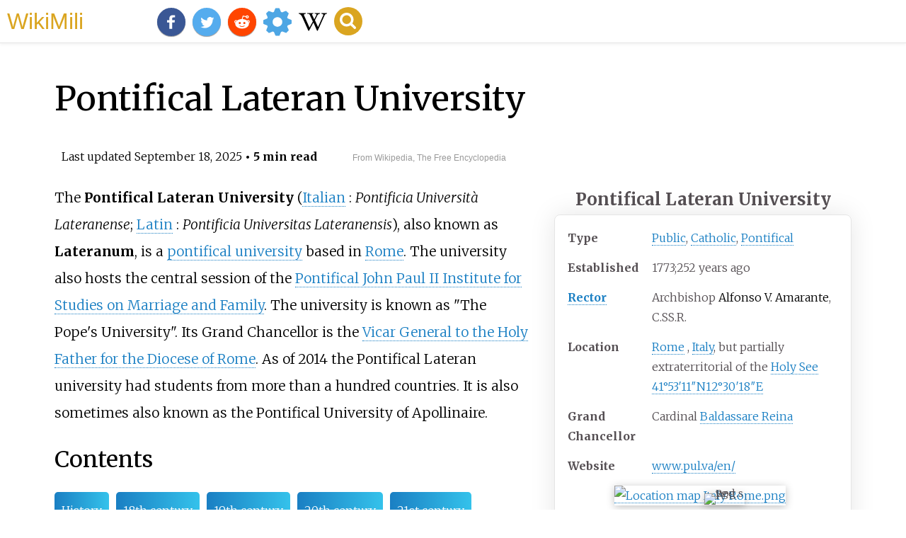

--- FILE ---
content_type: text/html;charset=UTF-8
request_url: https://wikimili.com/en/Pontifical_Lateran_University
body_size: 23504
content:
<!DOCTYPE html><html><head><meta charset="utf-8"/><meta property="mw:pageId" content="9071419"/><meta property="mw:pageNamespace" content="0"/><link rel="dc:replaces" resource="mwr:revision/1297181591"/><meta property="mw:revisionSHA1" content="62dc400ed1e16d6861406be86c13526f00df3d26"/><meta property="dc:modified" content="2025-09-17T18:16:06.000Z"/><meta property="mw:htmlVersion" content="2.8.0"/><meta property="mw:html:version" content="2.8.0"/><title>Pontifical Lateran University - WikiMili, The Best Wikipedia Reader</title><meta property="mw:generalModules" content="ext.cite.ux-enhancements|mediawiki.page.media"/><meta property="mw:moduleStyles" content="ext.cite.parsoid.styles|ext.cite.styles"/><meta href="/w/load.php?lang=en&amp;modules=ext.cite.parsoid.styles%7Cext.cite.styles%7Cmediawiki.skinning.content.parsoid%7Cmediawiki.skinning.interface%7Csite.styles&amp;only=styles&amp;skin=vector"/><meta http-equiv="content-language" content="en"/><meta http-equiv="vary" content="Accept"/><link rel="canonical" href="https://wikimili.com/en/Pontifical_Lateran_University"/><link rel="stylesheet" href="/a.css"/><meta name="YahooSeeker" content="INDEX, FOLLOW"/><meta name="msnbot" content="INDEX, FOLLOW"/><meta name="googlebot" content="INDEX, FOLLOW"/><meta name="robots" content="index, follow"/><meta name="viewport" content="width=device-width"><meta property="og:type" content="article"/><meta property="og:site_name" content="WikiMili.com"/><meta name="twitter:card" content="summary_large_image"/><meta name="twitter:domain" content="WikiMili.com"/><meta name="twitter:site" content="@wikimili"/><meta name="description" content="The Pontifical Lateran University (Italian: Pontificia Università Lateranense ; Latin: Pontificia Universitas Lateranensis ), also known as Lateranum, is a pontifical university based in Rome. The university also hosts the central session of the Pontifical John Paul II Institute for Studies on Marri"/><meta property="og:description" content="The Pontifical Lateran University (Italian: Pontificia Università Lateranense ; Latin: Pontificia Universitas Lateranensis ), also known as Lateranum, is a pontifical university based in Rome. The university also hosts the central session of the Pontifical John Paul II Institute for Studies on Marri"/><meta name="twitter:description" content="The Pontifical Lateran University (Italian: Pontificia Università Lateranense ; Latin: Pontificia Universitas Lateranensis ), also known as Lateranum, is a pontifical university based in Rome. The university also hosts the central session of the Pontifical John Paul II Institute for Studies on Marri"/><meta property="og:title" content="Pontifical Lateran University - WikiMili, The Best Wikipedia Reader"/><meta name="twitter:title" content="Pontifical Lateran University - WikiMili, The Best Wikipedia Reader"/><meta property="og:url" content="https://wikimili.com/en/Pontifical_Lateran_University"/><meta name="twitter:url" content="https://wikimili.com/en/Pontifical_Lateran_University"/><meta name="twitter:image:src" content="https://upload.wikimedia.org/wikipedia/commons/thumb/f/fa/Location_map_Italy_Rome.png/500px-Location_map_Italy_Rome.png"/><meta property="og:image" content="https://upload.wikimedia.org/wikipedia/commons/thumb/f/fa/Location_map_Italy_Rome.png/500px-Location_map_Italy_Rome.png"/><script type="text/javascript" src="/a.js"></script></head><body lang="en" class="mw-content-ltr sitedir-ltr ltr mw-body-content parsoid-body mediawiki mw-parser-output" dir="ltr" data-mw-parsoid-version="0.22.0.0-alpha20" data-mw-html-version="2.8.0" id="mwAA"><div id="header"> <a id="miliLogo" href="https://wikimili.com">WikiMili</a> </div><h1 id="firstHeading" class="firstHeading" lang="en">Pontifical Lateran University</h1><span class="updated-holder">Last updated <time class="updated" datetime="2025-09-18">September 18, 2025</time></span><section data-mw-section-id="0" id="mwAQ"><div class="shortdescription nomobile noexcerpt noprint searchaux" style="display:none" about="#mwt1"  data-mw="{&quot;parts&quot;:[{&quot;template&quot;:{&quot;target&quot;:{&quot;wt&quot;:&quot;Short description&quot;,&quot;href&quot;:&quot;./Template:Short_description&quot;},&quot;params&quot;:{&quot;1&quot;:{&quot;wt&quot;:&quot;Pontifical university in Rome&quot;}},&quot;i&quot;:0}}]}" id="mwAg">Pontifical university in Rome</div><link rel="mw:PageProp/Category" target="_blank" href="//en.wikipedia.org/wiki/Category:Articles_with_short_description" about="#mwt1"/><link rel="mw:PageProp/Category" target="_blank" href="//en.wikipedia.org/wiki/Category:Short_description_is_different_from_Wikidata" about="#mwt1" id="mwAw"/><style data-mw-deduplicate="TemplateStyles:r1295905060" typeof="mw:Extension/templatestyles mw:Transclusion" about="#mwt2" data-mw="{&quot;name&quot;:&quot;templatestyles&quot;,&quot;attrs&quot;:{&quot;src&quot;:&quot;Module:Infobox/styles.css&quot},&quot;body&quot;:{&quot;extsrc&quot;:&quot;&quot},&quot;parts&quot;:[{&quot;template&quot;:{&quot;target&quot;:{&quot;wt&quot;:&quot;Infobox university\n&quot;,&quot;href&quot;:&quot;./Template:Infobox_university&quot},&quot;params&quot;:{&quot;name&quot;:{&quot;wt&quot;:&quot;Pontifical Lateran University&quot},&quot;image_name&quot;:{&quot;wt&quot;:&quot;&quot},&quot;motto&quot;:{&quot;wt&quot;:&quot;&quot},&quot;mottoeng&quot;:{&quot;wt&quot;:&quot;&quot},&quot;established&quot;:{&quot;wt&quot;:&quot;{{Start date and age|1773}}&quot},&quot;type&quot;:{&quot;wt&quot;:&quot;[[Public school (government funded)|Public]],[[Catholic school|Catholic]],[[Pontifical University|Pontifical]]&quot},&quot;free_label&quot;:{&quot;wt&quot;:&quot;Grand Chancellor&quot},&quot;free&quot;:{&quot;wt&quot;:&quot;Cardinal [[Baldassare Reina]]&quot},&quot;rector&quot;:{&quot;wt&quot;:&quot;Archbishop [[Alfonso V. Amarante]],C.SS.R.&quot},&quot;city&quot;:{&quot;wt&quot;:&quot;[[Rome,Italy|Rome]]&quot},&quot;country&quot;:{&quot;wt&quot;:&quot;[[Italy]],but partially extraterritorial of the [[Holy See]]&quot},&quot;website&quot;:{&quot;wt&quot;:&quot;{{url|https://www.pul.va/en/}}&quot},&quot;coor&quot;:{&quot;wt&quot;:&quot;{{coord|41.8864|N|12.5050|E|region:IT_type:edu_source:kolossus-itwiki|display=inline,title|format=dms}}&quot},&quot;pushpin_map&quot;:{&quot;wt&quot;:&quot;Italy Rome&quot},&quot;pushpin_map_caption&quot;:{&quot;wt&quot;:&quot;Location on a map of Rome&quot}},&quot;i&quot;:0}}]}" id="mwBA">.mw-parser-output .infobox-subbox{padding:0;border:none;margin:-3px;width:auto;min-width:100%;font-size:100%;clear:none;float:none;background-color:transparent}.mw-parser-output .infobox-3cols-child{margin:auto}.mw-parser-output .infobox .navbar{font-size:100%}@media screen{html.skin-theme-clientpref-night .mw-parser-output .infobox-full-data:not(.notheme)&gt;div:not(.notheme)[style]{background:#1f1f23!important;color:#f8f9fa}}@media screen and (prefers-color-scheme:dark){html.skin-theme-clientpref-os .mw-parser-output .infobox-full-data:not(.notheme)&gt;div:not(.notheme)[style]{background:#1f1f23!important;color:#f8f9fa}}@media(min-width:640px){body.skin--responsive .mw-parser-output .infobox-table{display:table!important}body.skin--responsive .mw-parser-output .infobox-table&gt;caption{display:table-caption!important}body.skin--responsive .mw-parser-output .infobox-table&gt;tbody{display:table-row-group}body.skin--responsive .mw-parser-output .infobox-table th,body.skin--responsive .mw-parser-output .infobox-table td{padding-left:inherit;padding-right:inherit}}</style><table class="infobox vcard" about="#mwt2"><caption class="infobox-title fn org">Pontifical Lateran University</caption><tbody><tr><th scope="row" class="infobox-label" style="padding-right:0.65em;">Type</th><td class="infobox-data"> <a rel="mw:WikiLink" title="Public school (government funded)" class="mw-redirect" onclick="openRedirectLink(&quot;Public_school_(government_funded)&quot;)">Public</a>, <a rel="mw:WikiLink" href="./Catholic_school" title="Catholic school">Catholic</a>, <a rel="mw:WikiLink" title="Pontifical University" class="mw-redirect" onclick="openRedirectLink(&quot;Pontifical_University&quot;)">Pontifical</a> </td></tr><tr><th scope="row" class="infobox-label" style="padding-right:0.65em;">Established</th><td class="infobox-data">1773<span class="noprint"><span typeof="mw:Entity">;</span><span typeof="mw:Entity"></span>252<span typeof="mw:Entity">&#160;</span>years ago</span><span style="display:none"><span typeof="mw:Entity">&#160;</span>(<span class="bday dtstart published updated">1773</span>)</span></td></tr><tr><th scope="row" class="infobox-label" style="padding-right:0.65em;"> <a rel="mw:WikiLink" href="./Rector_(academia)" title="Rector (academia)">Rector</a> </th><td class="infobox-data">Archbishop <a rel="mw:WikiLink" title="Alfonso V. Amarante" class="new" typeof="mw:LocalizedAttrs" data-mw-i18n="{&quot;title&quot;:{&quot;lang&quot;:&quot;x-page&quot;,&quot;key&quot;:&quot;red-link-title&quot;,&quot;params&quot;:[&quot;Alfonso V. Amarante&quot;]}}">Alfonso V. Amarante</a>, C.SS.R.</td></tr><tr><th scope="row" class="infobox-label" style="padding-right:0.65em;">Location</th><td class="infobox-data adr"><div style="display:inline" class="locality"> <a rel="mw:WikiLink" title="Rome, Italy" class="mw-redirect" onclick="openRedirectLink(&quot;Rome,_Italy&quot;)">Rome</a> </div>, <div style="display:inline" class="country-name"> <a rel="mw:WikiLink" href="./Italy" title="Italy">Italy</a>, but partially extraterritorial of the <a rel="mw:WikiLink" href="./Holy_See" title="Holy See">Holy See</a> </div><br/><span class="geo-inline"><style data-mw-deduplicate="TemplateStyles:r1156832818" typeof="mw:Extension/templatestyles" about="#mwt4" data-mw="{&quot;name&quot;:&quot;templatestyles&quot;,&quot;attrs&quot;:{&quot;src&quot;:&quot;Module:Coordinates/styles.css&quot},&quot;body&quot;:{&quot;extsrc&quot;:&quot;&quot}}">.mw-parser-output .geo-default,.mw-parser-output .geo-dms,.mw-parser-output .geo-dec{display:inline}.mw-parser-output .geo-nondefault,.mw-parser-output .geo-multi-punct,.mw-parser-output .geo-inline-hidden{display:none}.mw-parser-output .longitude,.mw-parser-output .latitude{white-space:nowrap}</style><span class="plainlinks nourlexpansion"> <a rel="mw:ExtLink" href="https://geohack.toolforge.org/geohack.php?pagename=Pontifical_Lateran_University&amp;params=41.8864_N_12.5050_E_region:IT_type:edu_source:kolossus-itwiki" class="external text"><span class="geo-default"><span class="geo-dms" title="Maps, aerial photos, and other data for this location"><span class="latitude">41&#176;53&#8242;11&#8243;N</span><span class="longitude">12&#176;30&#8242;18&#8243;E</span></span></span><span class="geo-multi-punct"><span typeof="mw:Entity">&#65279;</span> / <span typeof="mw:Entity">&#65279;</span></span><span class="geo-nondefault"><span class="geo-dec" title="Maps, aerial photos, and other data for this location">41.8864&#176;N 12.5050&#176;E</span><span style="display:none"><span typeof="mw:Entity">&#65279;</span> / <span class="geo">41.8864; 12.5050</span></span></span></a> </span><link rel="mw:PageProp/Category" target="_blank" href="//en.wikipedia.org/wiki/Category:Pages_using_gadget_WikiMiniAtlas"/></span><meta typeof="mw:Extension/indicator" about="#mwt6" data-mw="{&quot;name&quot;:&quot;indicator&quot;,&quot;attrs&quot;:{&quot;name&quot;:&quot;coordinates&quot;},&quot;body&quot;:{&quot;extsrc&quot;:&quot;&lt;span id=\&quot;coordinates\&quot;&gt;[[Geographic coordinate system|Coordinates]]: &lt;templatestyles src=\&quot;Module:Coordinates/styles.css\&quot;&gt;&lt;/templatestyles&gt;&lt;span class=\&quot;plainlinks nourlexpansion\&quot;&gt;[https://geohack.toolforge.org/geohack.php?pagename=Pontifical_Lateran_University&amp;params=41.8864_N_12.5050_E_region:IT_type:edu_source:kolossus-itwiki &lt;span class=\&quot;geo-default\&quot;&gt;&lt;span class=\&quot;geo-dms\&quot; title=\&quot;Maps, aerial photos, and other data for this location\&quot;&gt;&lt;span class=\&quot;latitude\&quot;&gt;41&#176;53&#8242;11&#8243;N&lt;/span&gt; &lt;span class=\&quot;longitude\&quot;&gt;12&#176;30&#8242;18&#8243;E&lt;/span&gt;&lt;/span&gt;&lt;/span&gt;&lt;span class=\&quot;geo-multi-punct\&quot;&gt;&amp;#xfeff; / &amp;#xfeff;&lt;/span&gt;&lt;span class=\&quot;geo-nondefault\&quot;&gt;&lt;span class=\&quot;geo-dec\&quot; title=\&quot;Maps, aerial photos, and other data for this location\&quot;&gt;41.8864&#176;N 12.5050&#176;E&lt;/span&gt;&lt;span style=\&quot;display:none\&quot;&gt;&amp;#xfeff; / &lt;span class=\&quot;geo\&quot;&gt;41.8864; 12.5050&lt;/span&gt;&lt;/span&gt;&lt;/span&gt;]&lt;/span&gt;[[Category:Pages using gadget WikiMiniAtlas]]&lt;/span&gt;&quot;},&quot;html&quot;:&quot;&lt;span id=\&quot;coordinates\&quot;&gt;&lt;a rel=\&quot;mw:WikiLink\&quot; href=\&quot;./Geographic_coordinate_system\&quot; title=\&quot;Geographic coordinate system\&quot; id=\&quot;mwBQ\&quot;&gt;Coordinates&lt;/a&gt;: &lt;link rel=\&quot;mw-deduplicated-inline-style\&quot; href=\&quot;mw-data:TemplateStyles:r1156832818\&quot; about=\&quot;#mwt5\&quot; typeof=\&quot;mw:Extension/templatestyles\&quot; data-mw='{\&quot;name\&quot;:\&quot;templatestyles\&quot;,\&quot;attrs\&quot;:{\&quot;src\&quot;:\&quot;Module:Coordinates/styles.css\&quot;},\&quot;body\&quot;:{\&quot;extsrc\&quot;:\&quot;\&quot;}}' id=\&quot;mwBg\&quot;/&gt;&lt;span class=\&quot;plainlinks nourlexpansion\&quot; id=\&quot;mwBw\&quot;&gt;&lt;a rel=\&quot;mw:ExtLink\&quot; href=\&quot;https://geohack.toolforge.org/geohack.php?pagename=Pontifical_Lateran_University&amp;amp;params=41.8864_N_12.5050_E_region:IT_type:edu_source:kolossus-itwiki\&quot; class=\&quot;external text\&quot; id=\&quot;mwCA\&quot;&gt;&lt;span class=\&quot;geo-default\&quot; id=\&quot;mwCQ\&quot;&gt;&lt;span class=\&quot;geo-dms\&quot; title=\&quot;Maps, aerial photos, and other data for this location\&quot; id=\&quot;mwCg\&quot;&gt;&lt;span class=\&quot;latitude\&quot; id=\&quot;mwCw\&quot;&gt;41&#176;53&#8242;11&#8243;N&lt;/span&gt; &lt;span class=\&quot;longitude\&quot; id=\&quot;mwDA\&quot;&gt;12&#176;30&#8242;18&#8243;E&lt;/span&gt;&lt;/span&gt;&lt;/span&gt;&lt;span class=\&quot;geo-multi-punct\&quot; id=\&quot;mwDQ\&quot;&gt;&lt;span typeof=\&quot;mw:Entity\&quot; id=\&quot;mwDg\&quot;&gt;&#65279;&lt;/span&gt; / &lt;span typeof=\&quot;mw:Entity\&quot; id=\&quot;mwDw\&quot;&gt;&#65279;&lt;/span&gt;&lt;/span&gt;&lt;span class=\&quot;geo-nondefault\&quot; id=\&quot;mwEA\&quot;&gt;&lt;span class=\&quot;geo-dec\&quot; title=\&quot;Maps, aerial photos, and other data for this location\&quot; id=\&quot;mwEQ\&quot;&gt;41.8864&#176;N 12.5050&#176;E&lt;/span&gt;&lt;span style=\&quot;display:none\&quot; id=\&quot;mwEg\&quot;&gt;&lt;span typeof=\&quot;mw:Entity\&quot; id=\&quot;mwEw\&quot;&gt;&#65279;&lt;/span&gt; / &lt;span class=\&quot;geo\&quot; id=\&quot;mwFA\&quot;&gt;41.8864; 12.5050&lt;/span&gt;&lt;/span&gt;&lt;/span&gt;&lt;/a&gt;&lt;/span&gt;&lt;link rel=\&quot;mw:PageProp/Category\&quot; href=\&quot;./Category:Pages_using_gadget_WikiMiniAtlas\&quot; id=\&quot;mwFQ\&quot;/&gt;&lt;/span&gt;&quot;}" id="mwFg"/><link rel="mw:PageProp/Category" target="_blank" href="//en.wikipedia.org/wiki/Category:Coordinates_on_Wikidata"/></td></tr><tr><th scope="row" class="infobox-label" style="padding-right:0.65em;">Grand Chancellor</th><td class="infobox-data">Cardinal <a rel="mw:WikiLink" href="./Baldassare_Reina" title="Baldassare Reina">Baldassare Reina</a> </td></tr><tr><th scope="row" class="infobox-label" style="padding-right:0.65em;">Website</th><td class="infobox-data"><span class="url"> <a rel="mw:ExtLink nofollow" href="https://www.pul.va/en/" class="external text">www<wbr/>.pul<wbr/>.va<wbr/>/en<wbr/>/</a> </span></td></tr><tr><td colspan="2" class="infobox-full-data"><style data-mw-deduplicate="TemplateStyles:r1291884410" typeof="mw:Extension/templatestyles" about="#mwt8" data-mw="{&quot;name&quot;:&quot;templatestyles&quot;,&quot;attrs&quot;:{&quot;src&quot;:&quot;Module:Location map/styles.css&quot},&quot;body&quot;:{&quot;extsrc&quot;:&quot;&quot}}">.mw-parser-output .locmap .od{position:absolute}.mw-parser-output .locmap .id{position:absolute;line-height:0}.mw-parser-output .locmap .l0{font-size:0;position:absolute}.mw-parser-output .locmap .pv{line-height:110%;position:absolute;text-align:center}.mw-parser-output .locmap .pl{line-height:110%;position:absolute;top:-0.75em;text-align:right}.mw-parser-output .locmap .pr{line-height:110%;position:absolute;top:-0.75em;text-align:left}.mw-parser-output .locmap .pv&gt;div{display:inline;padding:1px}.mw-parser-output .locmap .pl&gt;div{display:inline;padding:1px;float:right}.mw-parser-output .locmap .pr&gt;div{display:inline;padding:1px;float:left}@media screen{html.skin-theme-clientpref-night .mw-parser-output .od,html.skin-theme-clientpref-night .mw-parser-output .od .pv&gt;div,html.skin-theme-clientpref-night .mw-parser-output .od .pl&gt;div,html.skin-theme-clientpref-night .mw-parser-output .od .pr&gt;div{background:#fff!important;color:#000!important}html.skin-theme-clientpref-night .mw-parser-output .locmap img{filter:grayscale(0.6)}html.skin-theme-clientpref-night .mw-parser-output .infobox-full-data .locmap div{background:transparent!important}}@media screen and (prefers-color-scheme:dark){html.skin-theme-clientpref-os .mw-parser-output .locmap img{filter:grayscale(0.6)}html.skin-theme-clientpref-os .mw-parser-output .od,html.skin-theme-clientpref-os .mw-parser-output .od .pv&gt;div,html.skin-theme-clientpref-os .mw-parser-output .od .pl&gt;div,html.skin-theme-clientpref-os .mw-parser-output .od .pr&gt;div{background:white!important;color:#000!important}html.skin-theme-clientpref-os .mw-parser-output .infobox-full-data .locmap div{background:transparent!important}}</style><div class="center"><div class="locmap" style="width:250px;float:none;clear:both;margin-left:auto;margin-right:auto"><div style="width:250px;padding:0"><div style="position:relative;width:250px"><span class="notpageimage noviewer" typeof="mw:File" data-mw="{&quot;caption&quot;:&quot;Pontifical Lateran University is located in Rome&quot;}"> <a onclick="showImg(this)" id="Location_map_Italy_Rome.png" class="mw-file-description" title="Pontifical Lateran University is located in Rome"><img alt="Location map Italy Rome.png" resource="./File:Location_map_Italy_Rome.png" src="//upload.wikimedia.org/wikipedia/commons/thumb/f/fa/Location_map_Italy_Rome.png/250px-Location_map_Italy_Rome.png" decoding="async" data-file-width="1095" data-file-height="789" data-file-type="bitmap" height="180" width="250" srcset="//upload.wikimedia.org/wikipedia/commons/thumb/f/fa/Location_map_Italy_Rome.png/500px-Location_map_Italy_Rome.png 1.5x, //upload.wikimedia.org/wikipedia/commons/thumb/f/fa/Location_map_Italy_Rome.png/500px-Location_map_Italy_Rome.png 2x" class="mw-file-element"/></a> </span><div class="od notheme" style="top:53.035%;left:52.255%;font-size:91%"><div class="id" style="left:-4px;top:-4px"><span class="notpageimage noviewer" typeof="mw:File" data-mw="{&quot;caption&quot;:&quot;Pontifical Lateran University&quot;}"><span title="Pontifical Lateran University"><img alt="Red pog.svg" resource="./File:Red_pog.svg" src="//upload.wikimedia.org/wikipedia/commons/thumb/0/0c/Red_pog.svg/20px-Red_pog.svg.png" decoding="async" data-file-width="64" data-file-height="64" data-file-type="drawing" height="8" width="8" class="mw-file-element"/></span></span></div></div></div><div style="padding-top:0.2em">Location on a map of Rome</div></div></div></div></td></tr></tbody></table><link rel="mw:PageProp/Category" target="_blank" href="//en.wikipedia.org/wiki/Category:Articles_using_infobox_university" about="#mwt2" id="mwFw"/><p id="mwGA">The <b id="mwGQ">Pontifical Lateran University</b> (<a rel="mw:WikiLink" href="./Italian_language" title="Italian language" about="#mwt9"  data-mw="{&quot;parts&quot;:[{&quot;template&quot;:{&quot;target&quot;:{&quot;wt&quot;:&quot;langx&quot;,&quot;href&quot;:&quot;./Template:Langx&quot;},&quot;params&quot;:{&quot;1&quot;:{&quot;wt&quot;:&quot;it&quot;},&quot;2&quot;:{&quot;wt&quot;:&quot;Pontificia Universit&#224; Lateranense&quot;}},&quot;i&quot;:0}}]}" id="mwGg">Italian</a> <span about="#mwt9">: </span><i lang="it" about="#mwt9">Pontificia Universit&#224; Lateranense</i><link rel="mw:PageProp/Category" target="_blank" href="//en.wikipedia.org/wiki/Category:Articles_containing_Italian-language_text" about="#mwt9" id="mwGw"/>; <a rel="mw:WikiLink" title="Latin language" about="#mwt10" class="mw-redirect" data-mw="{&quot;parts&quot;:[{&quot;template&quot;:{&quot;target&quot;:{&quot;wt&quot;:&quot;langx&quot;,&quot;href&quot;:&quot;./Template:Langx&quot;},&quot;params&quot;:{&quot;1&quot;:{&quot;wt&quot;:&quot;la&quot;},&quot;2&quot;:{&quot;wt&quot;:&quot;Pontificia Universitas Lateranensis&quot;}},&quot;i&quot;:0}}]}" id="mwHA" onclick="openRedirectLink(&quot;Latin_language&quot;)">Latin</a> <span about="#mwt10">: </span><i lang="la" about="#mwt10">Pontificia Universitas Lateranensis</i><link rel="mw:PageProp/Category" target="_blank" href="//en.wikipedia.org/wiki/Category:Articles_containing_Latin-language_text" about="#mwt10" id="mwHQ"/>), also known as <b id="mwHg">Lateranum</b>, is a <a rel="mw:WikiLink" href="./Pontifical_university" title="Pontifical university" id="mwHw">pontifical university</a> based in <a rel="mw:WikiLink" href="./Rome" title="Rome" id="mwIA">Rome</a>. The university also hosts the central session of the <a rel="mw:WikiLink" title="Pontifical John Paul II Institute for Studies on Marriage and Family" class="mw-redirect" id="mwIQ" onclick="openRedirectLink(&quot;Pontifical_John_Paul_II_Institute_for_Studies_on_Marriage_and_Family&quot;)">Pontifical John Paul II Institute for Studies on Marriage and Family</a>. The university is known as "The Pope's University". Its Grand Chancellor is the <a rel="mw:WikiLink" href="./Cardinal_Vicar" title="Cardinal Vicar" id="mwIg">Vicar General to the Holy Father for the Diocese of Rome</a>. <span about="#mwt11"  data-mw="{&quot;parts&quot;:[{&quot;template&quot;:{&quot;target&quot;:{&quot;wt&quot;:&quot;As of&quot;,&quot;href&quot;:&quot;./Template:As_of&quot;},&quot;params&quot;:{&quot;1&quot;:{&quot;wt&quot;:&quot;2014&quot;}},&quot;i&quot;:0}}]}" id="mwIw">As of 2014</span><sup class="plainlinks noexcerpt noprint asof-tag update" style="display:none;" about="#mwt11"> <a rel="mw:ExtLink" href="//en.wikipedia.org/w/index.php?title=Pontifical_Lateran_University&amp;action=edit" class="external text"><span typeof="mw:Entity">[</span>update<span typeof="mw:Entity">]</span></a> </sup><span typeof="mw:Nowiki" about="#mwt11"/><link rel="mw:PageProp/Category" target="_blank" href="//en.wikipedia.org/wiki/Category:Articles_containing_potentially_dated_statements_from_2014" about="#mwt11"/><link rel="mw:PageProp/Category" target="_blank" href="//en.wikipedia.org/wiki/Category:All_articles_containing_potentially_dated_statements" about="#mwt11" id="mwJA"/> the Pontifical Lateran university had students from more than a hundred countries. It is also sometimes also known as the Pontifical University of Apollinaire.</p><h2 id="listHeader">Contents</h2><ul id="listClass"><li> <a href="#History">History</a> </li><li> <a href="#18th_century">18th century</a> </li><li> <a href="#19th_century">19th century</a> </li><li> <a href="#20th_century">20th century</a> </li><li> <a href="#21st_century">21st century</a> </li><li> <a href="#Structure">Structure</a> </li><li> <a href="#Grand_Chancellors">Grand Chancellors</a> </li><li> <a href="#Rectors">Rectors</a> </li><li> <a href="#Faculties">Faculties</a> </li><li> <a href="#Library">Library</a> </li><li> <a href="#Theological_Institute_of_Assisi">Theological Institute of Assisi</a> </li><li> <a href="#References">References</a> </li><li> <a href="#External_links">External links</a> </li></ul><meta property="mw:PageProp/toc" data-mw="{&quot;autoGenerated&quot;:true}" id="mwJQ"/></section><section data-mw-section-id="1" id="mwJg"><h2 id="History">History</h2><figure class="mw-default-size" typeof="mw:File/Thumb" id="mwJw"> <a onclick="showImg(this)" id="Pontifical_Lateran_University.jpg" class="mw-file-description" id="mwKA"><img resource="./File:Pontifical_Lateran_University.jpg" src="//upload.wikimedia.org/wikipedia/commons/thumb/9/9a/Pontifical_Lateran_University.jpg/250px-Pontifical_Lateran_University.jpg" decoding="async" data-file-width="4224" data-file-height="3168" data-file-type="bitmap" height="188" width="250" srcset="//upload.wikimedia.org/wikipedia/commons/thumb/9/9a/Pontifical_Lateran_University.jpg/500px-Pontifical_Lateran_University.jpg 1.5x, //upload.wikimedia.org/wikipedia/commons/thumb/9/9a/Pontifical_Lateran_University.jpg/500px-Pontifical_Lateran_University.jpg 2x" class="mw-file-element" id="mwKQ" alt="Pontifical Lateran University Pontifical Lateran University.jpg"/></a> <figcaption id="mwKg">Pontifical Lateran University</figcaption></figure><section data-mw-section-id="2" id="mwKw"><h3 id="18th_century">18th century</h3><p id="mwLA">The present Pontifical Lateran University was founded in 1773 by <a rel="mw:WikiLink" href="./Pope_Clement_XIV" title="Pope Clement XIV" id="mwLQ">Pope Clement XIV</a> after he had <a rel="mw:WikiLink" href="./Suppression_of_the_Society_of_Jesus" title="Suppression of the Society of Jesus" id="mwLg">suppressed the Society of Jesus</a>, and officially entrusted the secular clergy of the <a rel="mw:WikiLink" href="./Diocese_of_Rome" title="Diocese of Rome" id="mwLw">Diocese of Rome</a> with the mission to teach <a rel="mw:WikiLink" href="./Theology" title="Theology" id="mwMA">theology</a> and <a rel="mw:WikiLink" href="./Philosophy" title="Philosophy" id="mwMQ">philosophy</a> to seminarians of the diocese.<sup about="#mwt15" class="mw-ref reference" id="cite_ref-who_1-0"   data-mw="{&quot;name&quot;:&quot;ref&quot;,&quot;attrs&quot;:{&quot;name&quot;:&quot;who&quot;},&quot;body&quot;:{&quot;id&quot;:&quot;mw-reference-text-cite_note-who-1&quot;}}"> <a href="./Pontifical_Lateran_University#cite_note-who-1" id="mwMg"><span class="mw-reflink-text" id="mwMw"><span class="cite-bracket" id="mwNA">[</span>1<span class="cite-bracket" id="mwNQ">]</span></span></a> </sup></p></section><section data-mw-section-id="3" id="mwNg"><h3 id="19th_century">19th century</h3><p id="mwNw">In 1824, <a rel="mw:WikiLink" href="./Pope_Leo_XII" title="Pope Leo XII" id="mwOA">Pope Leo XII</a> restored the <a rel="mw:WikiLink" href="./Jesuits" title="Jesuits" id="mwOQ">Jesuits</a> and returned to them the <a rel="mw:WikiLink" href="./Roman_College" title="Roman College" id="mwOg">Roman College</a>. The diocesan seminary was relocated to the Palace of Sant&#8217;Apollinare. In 1853, Pope <a rel="mw:WikiLink" title="Pius IX" class="mw-redirect" id="mwOw" onclick="openRedirectLink(&quot;Pius_IX&quot;)">Pius IX</a> founded the Faculty of <a rel="mw:WikiLink" title="Canon Law" class="mw-redirect" id="mwPA" onclick="openRedirectLink(&quot;Canon_Law&quot;)">Canon Law</a> and <a rel="mw:WikiLink" title="Civil law (area)" class="mw-redirect" id="mwPQ" onclick="openRedirectLink(&quot;Civil_law_(area)&quot;)">Civil law</a> and the <i id="mwPg">Pontifical Institute Utriusque Iuris</i>. The College was known as <i id="mwPw">Ateneo del Pontificio Seminario Romano</i>.<sup about="#mwt16" class="mw-ref reference" id="cite_ref-who_1-1"   data-mw="{&quot;name&quot;:&quot;ref&quot;,&quot;attrs&quot;:{&quot;name&quot;:&quot;who&quot;}}"> <a href="./Pontifical_Lateran_University#cite_note-who-1" id="mwQA"><span class="mw-reflink-text" id="mwQQ"><span class="cite-bracket" id="mwQg">[</span>1<span class="cite-bracket" id="mwQw">]</span></span></a> </sup></p></section><section data-mw-section-id="4" id="mwRA"><h3 id="20th_century">20th century</h3><p id="mwRQ">Pope <a rel="mw:WikiLink" title="Pius XI" class="mw-redirect" id="mwRg" onclick="openRedirectLink(&quot;Pius_XI&quot;)">Pius XI</a> gave the Ateneo its permanent seat at the <a rel="mw:WikiLink" title="Basilica of St. John Lateran" class="mw-redirect" id="mwRw" onclick="openRedirectLink(&quot;Basilica_of_St._John_Lateran&quot;)">Basilica of St. John Lateran</a>. <a rel="mw:WikiLink" href="./Pope_Pius_XII" title="Pope Pius XII" id="mwSA">Pope Pius XII</a> in 1958 established the Pontifical Institute <i id="mwSQ">Pastorale</i>. The following year, <a rel="mw:WikiLink" href="./Pope_John_XXIII" title="Pope John XXIII" id="mwSg">Pope John XXIII</a> erected the institute into a university and gave it the name of the Pontifical Lateran University.<sup about="#mwt17" class="mw-ref reference" id="cite_ref-who_1-2"   data-mw="{&quot;name&quot;:&quot;ref&quot;,&quot;attrs&quot;:{&quot;name&quot;:&quot;who&quot;}}"> <a href="./Pontifical_Lateran_University#cite_note-who-1" id="mwSw"><span class="mw-reflink-text" id="mwTA"><span class="cite-bracket" id="mwTQ">[</span>1<span class="cite-bracket" id="mwTg">]</span></span></a> </sup></p><p id="mwTw">In 1981, <a rel="mw:WikiLink" href="./Pope_John_Paul_II" title="Pope John Paul II" id="mwUA">Pope John Paul II</a> founded, in the university, the Pontifical Institute for Studies on Marriage and Family, which has the right to confer academic degrees. </p></section><section data-mw-section-id="5" id="mwUQ"><h3 id="21st_century">21st century</h3><p id="mwUg">In September 2017, <a rel="mw:WikiLink" href="./Pope_Francis" title="Pope Francis" id="mwUw">Pope Francis</a> modified its mission, renaming it the <a rel="mw:WikiLink" href="./John_Paul_II_Pontifical_Theological_Institute_for_Marriage_and_Family_Sciences" title="John Paul II Pontifical Theological Institute for Marriage and Family Sciences" id="mwVA">John Paul II Pontifical Theological Institute for Marriage and Family Sciences</a>.<sup about="#mwt20" class="mw-ref reference" id="cite_ref-2"   data-mw="{&quot;name&quot;:&quot;ref&quot;,&quot;attrs&quot;:{},&quot;body&quot;:{&quot;id&quot;:&quot;mw-reference-text-cite_note-2&quot;}}"> <a href="./Pontifical_Lateran_University#cite_note-2" id="mwVQ"><span class="mw-reflink-text" id="mwVg"><span class="cite-bracket" id="mwVw">[</span>2<span class="cite-bracket" id="mwWA">]</span></span></a> </sup> The institute has the authority to award its own academic degrees.<sup about="#mwt23" class="mw-ref reference" id="cite_ref-3"   data-mw="{&quot;name&quot;:&quot;ref&quot;,&quot;attrs&quot;:{},&quot;body&quot;:{&quot;id&quot;:&quot;mw-reference-text-cite_note-3&quot;}}"> <a href="./Pontifical_Lateran_University#cite_note-3" id="mwWQ"><span class="mw-reflink-text" id="mwWg"><span class="cite-bracket" id="mwWw">[</span>3<span class="cite-bracket" id="mwXA">]</span></span></a> </sup></p><p id="mwXQ">In 2001, the Lateran University Press was established to publish scientific publications and seven magazines.</p><p id="mwXg">In 2018, Vincenzo Buonomo, a professor of international law and a consultant to the Holy See since the 1980s, was appointed rector of the Pontifical Lateran University by <a rel="mw:WikiLink" href="./Pope_Francis" title="Pope Francis" id="mwXw">Pope Francis</a>. Buonomo is the first lay person appointed to that position.<sup about="#mwt24" class="mw-ref reference" id="cite_ref-4"   data-mw="{&quot;name&quot;:&quot;ref&quot;,&quot;attrs&quot;:{},&quot;body&quot;:{&quot;id&quot;:&quot;mw-reference-text-cite_note-4&quot;}}"> <a href="./Pontifical_Lateran_University#cite_note-4" id="mwYA"><span class="mw-reflink-text" id="mwYQ"><span class="cite-bracket" id="mwYg">[</span>4<span class="cite-bracket" id="mwYw">]</span></span></a> </sup></p></section></section><section data-mw-section-id="6" id="mwZA"><h2 id="Structure">Structure</h2><p id="mwZQ">The Grand Chancellor is, under the statutes of the university, the vicar general of His Holiness for the Diocese of Rome.</p><section data-mw-section-id="7" id="mwZg"><h3 id="Grand_Chancellors">Grand Chancellors</h3><ul id="mwZw"><li id="mwaA"> <a rel="mw:WikiLink" href="./Camillo_Ruini" title="Camillo Ruini" id="mwaQ">Camillo Ruini</a> (1 July 1991 &#8211; 27 June 2008)</li><li id="mwag"> <a rel="mw:WikiLink" href="./Agostino_Vallini" title="Agostino Vallini" id="mwaw">Agostino Vallini</a> (27 June 2008 &#8211; 26 May 2017)</li><li id="mwbA"> <a rel="mw:WikiLink" href="./Angelo_De_Donatis" title="Angelo De Donatis" id="mwbQ">Angelo De Donatis</a> (26 May 2017 &#8211; present)</li></ul></section><section data-mw-section-id="8" id="mwbg"><h3 id="Rectors">Rectors</h3><ul id="mwbw"><li id="mwcA">Pietro Rossano (1982&#8211;1991)</li><li id="mwcQ"> <a rel="mw:WikiLink" href="./Umberto_Betti" title="Umberto Betti" id="mwcg">Umberto Betti</a>, <a rel="mw:WikiLink" href="./Order_of_Friars_Minor" title="Order of Friars Minor" id="mwcw">O.F.M.</a> (1991&#8211;1995)</li><li id="mwdA"> <a rel="mw:WikiLink" href="./Angelo_Scola" title="Angelo Scola" id="mwdQ">Angelo Scola</a> (1995&#8211;2002)<sup about="#mwt25" class="mw-ref reference" id="cite_ref-5"   data-mw="{&quot;name&quot;:&quot;ref&quot;,&quot;attrs&quot;:{},&quot;body&quot;:{&quot;id&quot;:&quot;mw-reference-text-cite_note-5&quot;}}"> <a href="./Pontifical_Lateran_University#cite_note-5" id="mwdg"><span class="mw-reflink-text" id="mwdw"><span class="cite-bracket" id="mweA">[</span>5<span class="cite-bracket" id="mweQ">]</span></span></a> </sup></li><li id="mweg"> <a rel="mw:WikiLink" href="./Rino_Fisichella" title="Rino Fisichella" id="mwew">Salvatore Fisichella</a> (2002&#8211;2010)</li><li id="mwfA"> <a rel="mw:WikiLink" href="./Enrico_dal_Covolo" title="Enrico dal Covolo" id="mwfQ">Enrico dal Covolo</a>, S.D.B. (2010&#8211;2018)</li><li id="mwfg"> <a rel="mw:WikiLink" title="Vincenzo Buonomo" class="new" typeof="mw:LocalizedAttrs" data-mw-i18n="{&quot;title&quot;:{&quot;lang&quot;:&quot;x-page&quot;,&quot;key&quot;:&quot;red-link-title&quot;,&quot;params&quot;:[&quot;Vincenzo Buonomo&quot;]}}" id="mwfw">Vincenzo Buonomo</a> (2018&#8211;2023)</li><li id="mwgA"> <a rel="mw:WikiLink" title="Alfonso V. Amarante" class="new" typeof="mw:LocalizedAttrs" data-mw-i18n="{&quot;title&quot;:{&quot;lang&quot;:&quot;x-page&quot;,&quot;key&quot;:&quot;red-link-title&quot;,&quot;params&quot;:[&quot;Alfonso V. Amarante&quot;]}}" id="mwgQ">Alfonso V. Amarante</a>, C.SS.R. (2023 &#8211; present)</li></ul></section><section data-mw-section-id="9" id="mwgg"><h3 id="Faculties">Faculties</h3><p id="mwgw">The university is divided into four faculties: <a rel="mw:WikiLink" href="./Philosophy" title="Philosophy" id="mwhA">Philosophy</a>, <a rel="mw:WikiLink" href="./Theology" title="Theology" id="mwhQ">Theology</a>, <a rel="mw:WikiLink" title="Canon Law" class="mw-redirect" id="mwhg" onclick="openRedirectLink(&quot;Canon_Law&quot;)">Canon Law</a>, and <a rel="mw:WikiLink" href="./Civil_law_(legal_system)" title="Civil law (legal system)" id="mwhw">Civil law</a>. The University is one of the few places that offers a doctorate <a rel="mw:WikiLink" href="./Doctor_of_both_laws" title="Doctor of both laws" id="mwiA">Utriusque Iuris</a>, i.e., in both civil and church law. The Pastoral Institute "Redemptor Hominis" trains future teachers for teaching in seminaries and theological institutes as well as pastoral workers who are experts in the various fields of ecclesial life.<sup about="#mwt26" class="mw-ref reference" id="cite_ref-6"   data-mw="{&quot;name&quot;:&quot;ref&quot;,&quot;attrs&quot;:{},&quot;body&quot;:{&quot;id&quot;:&quot;mw-reference-text-cite_note-6&quot;}}"> <a href="./Pontifical_Lateran_University#cite_note-6" id="mwiQ"><span class="mw-reflink-text" id="mwig"><span class="cite-bracket" id="mwiw">[</span>6<span class="cite-bracket" id="mwjA">]</span></span></a> </sup> In 2015, the Lateran and <a rel="mw:WikiLink" href="./Villanova_University" title="Villanova University" id="mwjQ">Villanova University</a>'s Center for Church Management and Business Ethics formed a cooperative program whereby students from each university can take courses online and study at the other institution.<sup about="#mwt27" class="mw-ref reference" id="cite_ref-7"   data-mw="{&quot;name&quot;:&quot;ref&quot;,&quot;attrs&quot;:{},&quot;body&quot;:{&quot;id&quot;:&quot;mw-reference-text-cite_note-7&quot;}}"> <a href="./Pontifical_Lateran_University#cite_note-7" id="mwjg"><span class="mw-reflink-text" id="mwjw"><span class="cite-bracket" id="mwkA">[</span>7<span class="cite-bracket" id="mwkQ">]</span></span></a> </sup></p><p id="mwkg">According to the Decree of the Ministry of university and Scientific Research of the Italian Republic of 21 September 2006, implementing Law No. 63, March 5, 2004, the <a rel="mw:WikiLink" href="./Laurea" title="Laurea" id="mwkw">Laurea</a> in Law (L/31) and Laurea Magistrale in Law (LMG/01) are equivalent to degrees issued by Italian universities.</p><p id="mwlA">In October 2021 Pope Francis established an interdisciplinary study cycle on <i id="mwlQ">Ecology and the Environment</i> with a UNESCO chair on "the future of education for sustainability".<sup about="#mwt28" class="mw-ref reference" id="cite_ref-8"   data-mw="{&quot;name&quot;:&quot;ref&quot;,&quot;attrs&quot;:{},&quot;body&quot;:{&quot;id&quot;:&quot;mw-reference-text-cite_note-8&quot;}}"> <a href="./Pontifical_Lateran_University#cite_note-8" id="mwlg"><span class="mw-reflink-text" id="mwlw"><span class="cite-bracket" id="mwmA">[</span>8<span class="cite-bracket" id="mwmQ">]</span></span></a> </sup></p></section><section data-mw-section-id="10" id="mwmg"><h3 id="Library">Library</h3><p id="mwmw">The library of the Pontifical Lateran University &#8211; "Library of Blessed Pius IX", known originally as the "Biblioteca Pia" &#8211; was founded by Pope Pius IX in 1854.<sup about="#mwt31" class="mw-ref reference" id="cite_ref-library_9-0"   data-mw="{&quot;name&quot;:&quot;ref&quot;,&quot;attrs&quot;:{&quot;name&quot;:&quot;library&quot;},&quot;body&quot;:{&quot;id&quot;:&quot;mw-reference-text-cite_note-library-9&quot;}}"> <a href="./Pontifical_Lateran_University#cite_note-library-9" id="mwnA"><span class="mw-reflink-text" id="mwnQ"><span class="cite-bracket" id="mwng">[</span>9<span class="cite-bracket" id="mwnw">]</span></span></a> </sup> The history of the library is connected directly to the foundation of the university at its original seat at St. Apollinare in Rome. The library is in fact a collection of smaller libraries from various ecclesial and academic institutes in Rome which have been amalgamated to form the present library. The library consists of collections from the private libraries of Pope Gregory XIII, Pope Pius IX, Pope Pius XII, the German College, the monastery of SS. Bonifacio and Alessio on the Aventine, and the library of the Geronimiani fathers. Successively various ex-alumni have contributed to the library. A new building for the housing of the library and reading room was built and officially inaugurated by Pope Benedict XVI on 21 October 2007.  <span about="#mwt32"  data-mw="{&quot;parts&quot;:[{&quot;template&quot;:{&quot;target&quot;:{&quot;wt&quot;:&quot;As of&quot;,&quot;href&quot;:&quot;./Template:As_of&quot;},&quot;params&quot;:{&quot;1&quot;:{&quot;wt&quot;:&quot;2014&quot;}},&quot;i&quot;:0}}]}" id="mwoA">As of 2014</span><sup class="plainlinks noexcerpt noprint asof-tag update" style="display:none;" about="#mwt32"> <a rel="mw:ExtLink" href="//en.wikipedia.org/w/index.php?title=Pontifical_Lateran_University&amp;action=edit" class="external text"><span typeof="mw:Entity">[</span>update<span typeof="mw:Entity">]</span></a> </sup><span typeof="mw:Nowiki" about="#mwt32"/><link rel="mw:PageProp/Category" target="_blank" href="//en.wikipedia.org/wiki/Category:Articles_containing_potentially_dated_statements_from_2014" about="#mwt32"/><link rel="mw:PageProp/Category" target="_blank" href="//en.wikipedia.org/wiki/Category:All_articles_containing_potentially_dated_statements" about="#mwt32" id="mwoQ"/> the library had some 600,000 books and a collection of 40,000 rare and antique volumes.</p></section><section data-mw-section-id="11" id="mwog"><h3 id="Theological_Institute_of_Assisi">Theological Institute of Assisi</h3><p id="mwow">The university is linked to university Pastoral Institute Redemptor Hominis and the Theological Institute of Assisi. The Theological Institute of Assisi is a training college established in 1971 in Assisi in the structures of <a rel="mw:WikiLink" href="./Francis_of_Assisi" title="Francis of Assisi" id="mwpA">Saint Francis</a> sharing the premises of the Sacred Convent with the community of <a rel="mw:WikiLink" title="Friars Minor Conventual" class="mw-redirect" id="mwpQ" onclick="openRedirectLink(&quot;Friars_Minor_Conventual&quot;)">Friars Minor Conventual</a>.<sup about="#mwt36" class="mw-ref reference" id="cite_ref-annuario19_10-0"   data-mw="{&quot;name&quot;:&quot;ref&quot;,&quot;attrs&quot;:{&quot;name&quot;:&quot;annuario19&quot;},&quot;body&quot;:{&quot;id&quot;:&quot;mw-reference-text-cite_note-annuario19-10&quot;}}"> <a href="./Pontifical_Lateran_University#cite_note-annuario19-10" id="mwpg"><span class="mw-reflink-text" id="mwpw"><span class="cite-bracket" id="mwqA">[</span>10<span class="cite-bracket" id="mwqQ">]</span></span></a> </sup> The institute also has a documentation center. Since 1993, it is attached to the Faculty of Theology at the Pontifical University Lateran, and serves as the academic institution designed to train students in theology.<sup about="#mwt37" class="mw-ref reference" id="cite_ref-annuario19_10-1"   data-mw="{&quot;name&quot;:&quot;ref&quot;,&quot;attrs&quot;:{&quot;name&quot;:&quot;annuario19&quot;}}"> <a href="./Pontifical_Lateran_University#cite_note-annuario19-10" id="mwqg"><span class="mw-reflink-text" id="mwqw"><span class="cite-bracket" id="mwrA">[</span>10<span class="cite-bracket" id="mwrQ">]</span></span></a> </sup> It organizes courses of studies leading to diplomas of <a rel="mw:WikiLink" href="./Bachelor_of_Sacred_Theology" title="Bachelor of Sacred Theology" id="mwrg">Bachelor of Sacred Theology</a> and <a rel="mw:WikiLink" href="./Licentiate_of_Sacred_Theology" title="Licentiate of Sacred Theology" id="mwrw">Licentiate of Sacred Theology</a>, and Franciscan studies for those wishing to be recruited into church office or intending to teach the Catholic religion in schools.</p><p id="mwsA"><span about="#mwt38"  data-mw="{&quot;parts&quot;:[{&quot;template&quot;:{&quot;target&quot;:{&quot;wt&quot;:&quot;As of&quot;,&quot;href&quot;:&quot;./Template:As_of&quot;},&quot;params&quot;:{&quot;1&quot;:{&quot;wt&quot;:&quot;2014&quot;}},&quot;i&quot;:0}}]}" id="mwsQ">As of 2014</span><sup class="plainlinks noexcerpt noprint asof-tag update" style="display:none;" about="#mwt38"> <a rel="mw:ExtLink" href="//en.wikipedia.org/w/index.php?title=Pontifical_Lateran_University&amp;action=edit" class="external text"><span typeof="mw:Entity">[</span>update<span typeof="mw:Entity">]</span></a> </sup><span typeof="mw:Nowiki" about="#mwt38"/><link rel="mw:PageProp/Category" target="_blank" href="//en.wikipedia.org/wiki/Category:Articles_containing_potentially_dated_statements_from_2014" about="#mwt38"/><link rel="mw:PageProp/Category" target="_blank" href="//en.wikipedia.org/wiki/Category:All_articles_containing_potentially_dated_statements" about="#mwt38" id="mwsg"/> the institute was chaired by John Bishop Hats.<link rel="mw:PageProp/Category" target="_blank" href="//en.wikipedia.org/wiki/Category:All_articles_with_unsourced_statements" about="#mwt40"  data-mw="{&quot;parts&quot;:[{&quot;template&quot;:{&quot;target&quot;:{&quot;wt&quot;:&quot;cn&quot;,&quot;href&quot;:&quot;./Template:Cn&quot;},&quot;params&quot;:{&quot;date&quot;:{&quot;wt&quot;:&quot;June 2024&quot;}},&quot;i&quot;:0}}]}" id="mwsw"/><link rel="mw:PageProp/Category" target="_blank" href="//en.wikipedia.org/wiki/Category:Articles_with_unsourced_statements_from_June_2024" about="#mwt40"/><sup class="noprint Inline-Template Template-Fact" style="white-space:nowrap;" about="#mwt40" id="mwtA"><span typeof="mw:Entity">[</span><i> <a rel="mw:WikiLink" target="_blank" href="//en.wikipedia.org/wiki/Wikipedia:Citation_needed" title="Wikipedia:Citation needed"><span title="This claim needs references to reliable sources. (June 2024)">citation needed</span></a> </i><span typeof="mw:Entity">]</span></sup></p></section></section><section data-mw-section-id="12" id="mwtQ"><h2 id="References">References</h2><style data-mw-deduplicate="TemplateStyles:r1239543626" typeof="mw:Extension/templatestyles mw:Transclusion" about="#mwt41" data-mw="{&quot;name&quot;:&quot;templatestyles&quot;,&quot;attrs&quot;:{&quot;src&quot;:&quot;Reflist/styles.css&quot},&quot;parts&quot;:[{&quot;template&quot;:{&quot;target&quot;:{&quot;wt&quot;:&quot;Reflist&quot;,&quot;href&quot;:&quot;./Template:Reflist&quot},&quot;params&quot;:{},&quot;i&quot;:0}}]}" id="mwtg">.mw-parser-output .reflist{margin-bottom:0.5em;list-style-type:decimal}@media screen{.mw-parser-output .reflist{font-size:90%}}.mw-parser-output .reflist .references{font-size:100%;margin-bottom:0;list-style-type:inherit}.mw-parser-output .reflist-columns-2{column-width:30em}.mw-parser-output .reflist-columns-3{column-width:25em}.mw-parser-output .reflist-columns{margin-top:0.3em}.mw-parser-output .reflist-columns ol{margin-top:0}.mw-parser-output .reflist-columns li{page-break-inside:avoid;break-inside:avoid-column}.mw-parser-output .reflist-upper-alpha{list-style-type:upper-alpha}.mw-parser-output .reflist-upper-roman{list-style-type:upper-roman}.mw-parser-output .reflist-lower-alpha{list-style-type:lower-alpha}.mw-parser-output .reflist-lower-greek{list-style-type:lower-greek}.mw-parser-output .reflist-lower-roman{list-style-type:lower-roman}</style><div class="reflist   " about="#mwt41" id="mwtw"><div class="mw-references-wrap" typeof="mw:Extension/references" about="#mwt43" data-mw="{&quot;name&quot;:&quot;references&quot;,&quot;attrs&quot;:{&quot;group&quot;:&quot;&quot;,&quot;responsive&quot;:&quot;1&quot;},&quot;body&quot;:{&quot;html&quot;:&quot;&quot;}}" id="mwuA"><ol class="mw-references references" id="mwuQ"><li about="#cite_note-who-1" id="cite_note-who-1"><span rel="mw:referencedBy" class="mw-cite-backlink" id="mwug"> <a href="./Pontifical_Lateran_University#cite_ref-who_1-0" id="mwuw"><span class="mw-linkback-text" id="mwvA">1 </span></a> <a href="./Pontifical_Lateran_University#cite_ref-who_1-1" id="mwvQ"><span class="mw-linkback-text" id="mwvg">2 </span></a> <a href="./Pontifical_Lateran_University#cite_ref-who_1-2" id="mwvw"><span class="mw-linkback-text" id="mwwA">3 </span></a> </span><span id="mw-reference-text-cite_note-who-1" class="mw-reference-text reference-text"><style data-mw-deduplicate="TemplateStyles:r1238218222" typeof="mw:Extension/templatestyles mw:Transclusion" about="#mwt13" data-mw="{&quot;name&quot;:&quot;templatestyles&quot;,&quot;attrs&quot;:{&quot;src&quot;:&quot;Module:Citation/CS1/styles.css&quot},&quot;body&quot;:{&quot;extsrc&quot;:&quot;&quot},&quot;parts&quot;:[{&quot;template&quot;:{&quot;target&quot;:{&quot;wt&quot;:&quot;cite web &quot;,&quot;href&quot;:&quot;./Template:Cite_web&quot},&quot;params&quot;:{&quot;title&quot;:{&quot;wt&quot;:&quot;Who we are&quot},&quot;url&quot;:{&quot;wt&quot;:&quot;https://www.pul.it/en/who-we-are/&quot},&quot;website&quot;:{&quot;wt&quot;:&quot;Pontificia Universit&#224;Lateranense&quot},&quot;access-date&quot;:{&quot;wt&quot;:&quot;29 March 2019&quot}},&quot;i&quot;:0}}]}" id="mwwQ">.mw-parser-output cite.citation{font-style:inherit;word-wrap:break-word}.mw-parser-output .citation q{quotes:"\"""\"""'""'"}.mw-parser-output .citation:target{background-color:rgba(0,127,255,0.133)}.mw-parser-output .id-lock-free.id-lock-free a{background:url("//upload.wikimedia.org/wikipedia/commons/6/65/Lock-green.svg")right 0.1em center/9px no-repeat}.mw-parser-output .id-lock-limited.id-lock-limited a,.mw-parser-output .id-lock-registration.id-lock-registration a{background:url("//upload.wikimedia.org/wikipedia/commons/d/d6/Lock-gray-alt-2.svg")right 0.1em center/9px no-repeat}.mw-parser-output .id-lock-subscription.id-lock-subscription a{background:url("//upload.wikimedia.org/wikipedia/commons/a/aa/Lock-red-alt-2.svg")right 0.1em center/9px no-repeat}.mw-parser-output .cs1-ws-icon a{background:url("//upload.wikimedia.org/wikipedia/commons/4/4c/Wikisource-logo.svg")right 0.1em center/12px no-repeat}body:not(.skin-timeless):not(.skin-minerva) .mw-parser-output .id-lock-free a,body:not(.skin-timeless):not(.skin-minerva) .mw-parser-output .id-lock-limited a,body:not(.skin-timeless):not(.skin-minerva) .mw-parser-output .id-lock-registration a,body:not(.skin-timeless):not(.skin-minerva) .mw-parser-output .id-lock-subscription a,body:not(.skin-timeless):not(.skin-minerva) .mw-parser-output .cs1-ws-icon a{background-size:contain;padding:0 1em 0 0}.mw-parser-output .cs1-code{color:inherit;background:inherit;border:none;padding:inherit}.mw-parser-output .cs1-hidden-error{display:none;color:var(--color-error,#d33)}.mw-parser-output .cs1-visible-error{color:var(--color-error,#d33)}.mw-parser-output .cs1-maint{display:none;color:#085;margin-left:0.3em}.mw-parser-output .cs1-kern-left{padding-left:0.2em}.mw-parser-output .cs1-kern-right{padding-right:0.2em}.mw-parser-output .citation .mw-selflink{font-weight:inherit}@media screen{.mw-parser-output .cs1-format{font-size:95%}html.skin-theme-clientpref-night .mw-parser-output .cs1-maint{color:#18911f}}@media screen and (prefers-color-scheme:dark){html.skin-theme-clientpref-os .mw-parser-output .cs1-maint{color:#18911f}}</style><cite class="citation web cs1" about="#mwt13" id="mwwg"> <a rel="mw:ExtLink nofollow" href="https://www.pul.it/en/who-we-are/" class="external text" id="mwww">"Who we are"</a>. <i id="mwxA">Pontificia Universit&#224; Lateranense</i><span class="reference-accessdate" id="mwxQ">. Retrieved <span class="nowrap" id="mwxg">29 March</span> 2019</span>.</cite><span title="ctx_ver=Z39.88-2004&amp;rft_val_fmt=info%3Aofi%2Ffmt%3Akev%3Amtx%3Ajournal&amp;rft.genre=unknown&amp;rft.jtitle=Pontificia+Universit%C3%A0+Lateranense&amp;rft.atitle=Who+we+are&amp;rft_id=https%3A%2F%2Fwww.pul.it%2Fen%2Fwho-we-are%2F&amp;rfr_id=info%3Asid%2Fen.wikipedia.org%3APontifical+Lateran+University" class="Z3988" about="#mwt13" id="mwxw"/></span></li><li about="#cite_note-2" id="cite_note-2"><span class="mw-cite-backlink" id="mwyA"> <a href="./Pontifical_Lateran_University#cite_ref-2" rel="mw:referencedBy" id="mwyQ"><span class="mw-linkback-text" id="mwyg">&#8593; </span></a> </span><span id="mw-reference-text-cite_note-2" class="mw-reference-text reference-text"><link rel="mw-deduplicated-inline-style" href="mw-data:TemplateStyles:r1238218222" about="#mwt18" typeof="mw:Extension/templatestyles mw:Transclusion" data-mw="{&quot;name&quot;:&quot;templatestyles&quot;,&quot;attrs&quot;:{&quot;src&quot;:&quot;Module:Citation/CS1/styles.css&quot;},&quot;body&quot;:{&quot;extsrc&quot;:&quot;&quot;},&quot;parts&quot;:[{&quot;template&quot;:{&quot;target&quot;:{&quot;wt&quot;:&quot;cite news &quot;,&quot;href&quot;:&quot;./Template:Cite_news&quot;},&quot;params&quot;:{&quot;work&quot;:{&quot;wt&quot;:&quot;The Tablet&quot;},&quot;access-date&quot;:{&quot;wt&quot;:&quot;19 September 2017&quot;},&quot;url&quot;:{&quot;wt&quot;:&quot;http://www.thetablet.co.uk/news/7784/0/pope-re-founds-major-church-institute-on-marriage-and-family-with-new-focus-on-studying-lights-and-shadows-of-contemporary-family&quot;},&quot;date&quot;:{&quot;wt&quot;:&quot;19 September 2017&quot;},&quot;title&quot;:{&quot;wt&quot;:&quot;Pope Re-Founds Major Church Institute on Marriage and Family with New Focus on Studying 'Lights and Shadows' of Contemporary Family&quot;},&quot;first&quot;:{&quot;wt&quot;:&quot;Christopher&quot;},&quot;last&quot;:{&quot;wt&quot;:&quot;Lamb&quot;}},&quot;i&quot;:0}}]}" id="mwyw"/><cite id="CITEREFLamb2017" class="citation news cs1" about="#mwt18">Lamb, Christopher (19 September 2017). <a rel="mw:ExtLink nofollow" href="http://www.thetablet.co.uk/news/7784/0/pope-re-founds-major-church-institute-on-marriage-and-family-with-new-focus-on-studying-lights-and-shadows-of-contemporary-family" class="external text" id="mwzA">"Pope Re-Founds Major Church Institute on Marriage and Family with New Focus on Studying 'Lights and Shadows' of Contemporary Family"</a>. <i id="mwzQ">The Tablet</i><span class="reference-accessdate" id="mwzg">. Retrieved <span class="nowrap" id="mwzw">19 September</span> 2017</span>.</cite><span title="ctx_ver=Z39.88-2004&amp;rft_val_fmt=info%3Aofi%2Ffmt%3Akev%3Amtx%3Ajournal&amp;rft.genre=article&amp;rft.jtitle=The+Tablet&amp;rft.atitle=Pope+Re-Founds+Major+Church+Institute+on+Marriage+and+Family+with+New+Focus+on+Studying+%27Lights+and+Shadows%27+of+Contemporary+Family&amp;rft.date=2017-09-19&amp;rft.aulast=Lamb&amp;rft.aufirst=Christopher&amp;rft_id=http%3A%2F%2Fwww.thetablet.co.uk%2Fnews%2F7784%2F0%2Fpope-re-founds-major-church-institute-on-marriage-and-family-with-new-focus-on-studying-lights-and-shadows-of-contemporary-family&amp;rfr_id=info%3Asid%2Fen.wikipedia.org%3APontifical+Lateran+University" class="Z3988" about="#mwt18" id="mw0A"/></span></li><li about="#cite_note-3" id="cite_note-3"><span class="mw-cite-backlink" id="mw0Q"> <a href="./Pontifical_Lateran_University#cite_ref-3" rel="mw:referencedBy" id="mw0g"><span class="mw-linkback-text" id="mw0w">&#8593; </span></a> </span><span id="mw-reference-text-cite_note-3" class="mw-reference-text reference-text"><link rel="mw-deduplicated-inline-style" href="mw-data:TemplateStyles:r1238218222" about="#mwt21" typeof="mw:Extension/templatestyles mw:Transclusion" data-mw="{&quot;name&quot;:&quot;templatestyles&quot;,&quot;attrs&quot;:{&quot;src&quot;:&quot;Module:Citation/CS1/styles.css&quot;},&quot;body&quot;:{&quot;extsrc&quot;:&quot;&quot;},&quot;parts&quot;:[{&quot;template&quot;:{&quot;target&quot;:{&quot;wt&quot;:&quot;cite news &quot;,&quot;href&quot;:&quot;./Template:Cite_news&quot;},&quot;params&quot;:{&quot;url&quot;:{&quot;wt&quot;:&quot;http://www.romereports.com/en/2017/09/19/pope-relaunches-pontifical-institute-created-by-john-paul-ii-on-the-family/&quot;},&quot;access-date&quot;:{&quot;wt&quot;:&quot;19 September 2017&quot;},&quot;date&quot;:{&quot;wt&quot;:&quot;19 September 2017&quot;},&quot;title&quot;:{&quot;wt&quot;:&quot;Pope relaunches Pontifical Institute created by John Paul II on the family&quot;},&quot;work&quot;:{&quot;wt&quot;:&quot;Rome Reports&quot;}},&quot;i&quot;:0}}]}" id="mw1A"/><cite class="citation news cs1" about="#mwt21" id="mw1Q"> <a rel="mw:ExtLink nofollow" href="http://www.romereports.com/en/2017/09/19/pope-relaunches-pontifical-institute-created-by-john-paul-ii-on-the-family/" class="external text" id="mw1g">"Pope relaunches Pontifical Institute created by John Paul II on the family"</a>. <i id="mw1w">Rome Reports</i>. 19 September 2017<span class="reference-accessdate" id="mw2A">. Retrieved <span class="nowrap" id="mw2Q">19 September</span> 2017</span>.</cite><span title="ctx_ver=Z39.88-2004&amp;rft_val_fmt=info%3Aofi%2Ffmt%3Akev%3Amtx%3Ajournal&amp;rft.genre=article&amp;rft.jtitle=Rome+Reports&amp;rft.atitle=Pope+relaunches+Pontifical+Institute+created+by+John+Paul+II+on+the+family&amp;rft.date=2017-09-19&amp;rft_id=http%3A%2F%2Fwww.romereports.com%2Fen%2F2017%2F09%2F19%2Fpope-relaunches-pontifical-institute-created-by-john-paul-ii-on-the-family%2F&amp;rfr_id=info%3Asid%2Fen.wikipedia.org%3APontifical+Lateran+University" class="Z3988" about="#mwt21" id="mw2g"/></span></li><li about="#cite_note-4" id="cite_note-4"><span class="mw-cite-backlink" id="mw2w"> <a href="./Pontifical_Lateran_University#cite_ref-4" rel="mw:referencedBy" id="mw3A"><span class="mw-linkback-text" id="mw3Q">&#8593; </span></a> </span><span id="mw-reference-text-cite_note-4" class="mw-reference-text reference-text"> <a rel="mw:ExtLink nofollow" href="https://www.ncronline.org/vatican/pope-appoints-first-layperson-head-pontifical-lateran-university" class="external text" id="mw3g">"Pope appoints first layperson to head Pontifical Lateran University", Catholic News Service, June 4, 2018</a> </span></li><li about="#cite_note-5" id="cite_note-5"><span class="mw-cite-backlink" id="mw3w"> <a href="./Pontifical_Lateran_University#cite_ref-5" rel="mw:referencedBy" id="mw4A"><span class="mw-linkback-text" id="mw4Q">&#8593; </span></a> </span><span id="mw-reference-text-cite_note-5" class="mw-reference-text reference-text"> <a rel="mw:ExtLink nofollow" href="http://vntaiwan.catholic.org.tw/pope/lateran.htm" class="external text" id="mw4g">Message of Pope John Paul II to Bishop Angelo Scola, rector of the Pontifical Lateran University</a> </span></li><li about="#cite_note-6" id="cite_note-6"><span class="mw-cite-backlink" id="mw4w"> <a href="./Pontifical_Lateran_University#cite_ref-6" rel="mw:referencedBy" id="mw5A"><span class="mw-linkback-text" id="mw5Q">&#8593; </span></a> </span><span id="mw-reference-text-cite_note-6" class="mw-reference-text reference-text"> <a rel="mw:ExtLink nofollow" href="https://www.pul.it/en/pastoral-institute/" class="external text" id="mw5g">"Pastoral Institute", PUL</a> </span></li><li about="#cite_note-7" id="cite_note-7"><span class="mw-cite-backlink" id="mw5w"> <a href="./Pontifical_Lateran_University#cite_ref-7" rel="mw:referencedBy" id="mw6A"><span class="mw-linkback-text" id="mw6Q">&#8593; </span></a> </span><span id="mw-reference-text-cite_note-7" class="mw-reference-text reference-text"> <a rel="mw:ExtLink nofollow" href="https://www1.villanova.edu/villanova/media/pressreleases/2015/0414-1.html" class="external text" id="mw6g">"Villanova University&#8217;s Center for Church Management and Business Ethics Partners with the Pontifical Lateran University in Rome", Villanova University</a> </span></li><li about="#cite_note-8" id="cite_note-8"><span class="mw-cite-backlink" id="mw6w"> <a href="./Pontifical_Lateran_University#cite_ref-8" rel="mw:referencedBy" id="mw7A"><span class="mw-linkback-text" id="mw7Q">&#8593; </span></a> </span><span id="mw-reference-text-cite_note-8" class="mw-reference-text reference-text"> <a rel="mw:ExtLink nofollow" href="https://press.vatican.va/content/salastampa/en/bollettino/pubblico/2021/10/07/211007a.html" class="external text" id="mw7g">"Letter of the Holy Father Francis to the Grand Chancellor of the Pontifical Lateran University", Holy See Press Office, October 7, 2021</a> </span></li><li about="#cite_note-library-9" id="cite_note-library-9"><span class="mw-cite-backlink" id="mw7w"> <a href="./Pontifical_Lateran_University#cite_ref-library_9-0" rel="mw:referencedBy" id="mw8A"><span class="mw-linkback-text" id="mw8Q">&#8593; </span></a> </span><span id="mw-reference-text-cite_note-library-9" class="mw-reference-text reference-text"><link rel="mw-deduplicated-inline-style" href="mw-data:TemplateStyles:r1238218222" about="#mwt29" typeof="mw:Extension/templatestyles mw:Transclusion" data-mw="{&quot;name&quot;:&quot;templatestyles&quot;,&quot;attrs&quot;:{&quot;src&quot;:&quot;Module:Citation/CS1/styles.css&quot;},&quot;body&quot;:{&quot;extsrc&quot;:&quot;&quot;},&quot;parts&quot;:[{&quot;template&quot;:{&quot;target&quot;:{&quot;wt&quot;:&quot;cite web &quot;,&quot;href&quot;:&quot;./Template:Cite_web&quot;},&quot;params&quot;:{&quot;title&quot;:{&quot;wt&quot;:&quot;Library&quot;},&quot;url&quot;:{&quot;wt&quot;:&quot;https://www.pul.it/en/library/&quot;},&quot;website&quot;:{&quot;wt&quot;:&quot;Pontificia Universit&#224; Lateranense&quot;},&quot;access-date&quot;:{&quot;wt&quot;:&quot;29 March 2019&quot;}},&quot;i&quot;:0}}]}" id="mw8g"/><cite class="citation web cs1" about="#mwt29" id="mw8w"> <a rel="mw:ExtLink nofollow" href="https://www.pul.it/en/library/" class="external text" id="mw9A">"Library"</a>. <i id="mw9Q">Pontificia Universit&#224; Lateranense</i><span class="reference-accessdate" id="mw9g">. Retrieved <span class="nowrap" id="mw9w">29 March</span> 2019</span>.</cite><span title="ctx_ver=Z39.88-2004&amp;rft_val_fmt=info%3Aofi%2Ffmt%3Akev%3Amtx%3Ajournal&amp;rft.genre=unknown&amp;rft.jtitle=Pontificia+Universit%C3%A0+Lateranense&amp;rft.atitle=Library&amp;rft_id=https%3A%2F%2Fwww.pul.it%2Fen%2Flibrary%2F&amp;rfr_id=info%3Asid%2Fen.wikipedia.org%3APontifical+Lateran+University" class="Z3988" about="#mwt29" id="mw-A"/></span></li><li about="#cite_note-annuario19-10" id="cite_note-annuario19-10"><span rel="mw:referencedBy" class="mw-cite-backlink" id="mw-Q"> <a href="./Pontifical_Lateran_University#cite_ref-annuario19_10-0" id="mw-g"><span class="mw-linkback-text" id="mw-w">1 </span></a> <a href="./Pontifical_Lateran_University#cite_ref-annuario19_10-1" id="mw_A"><span class="mw-linkback-text" id="mw_Q">2 </span></a> </span><span id="mw-reference-text-cite_note-annuario19-10" class="mw-reference-text reference-text"><link rel="mw-deduplicated-inline-style" href="mw-data:TemplateStyles:r1238218222" about="#mwt34" typeof="mw:Extension/templatestyles mw:Transclusion" data-mw="{&quot;name&quot;:&quot;templatestyles&quot;,&quot;attrs&quot;:{&quot;src&quot;:&quot;Module:Citation/CS1/styles.css&quot;},&quot;body&quot;:{&quot;extsrc&quot;:&quot;&quot;},&quot;parts&quot;:[{&quot;template&quot;:{&quot;target&quot;:{&quot;wt&quot;:&quot;cite web &quot;,&quot;href&quot;:&quot;./Template:Cite_web&quot;},&quot;params&quot;:{&quot;title&quot;:{&quot;wt&quot;:&quot;Annuario 2018&#8211;2019&quot;},&quot;url&quot;:{&quot;wt&quot;:&quot;http://www.istitutoteologicoassisi.it/wp-content/uploads/2019/01/Annuario-1819.pdf&quot;},&quot;language&quot;:{&quot;wt&quot;:&quot;It&quot;},&quot;website&quot;:{&quot;wt&quot;:&quot;Istituto Teologio di Assisi&quot;},&quot;access-date&quot;:{&quot;wt&quot;:&quot;29 March 2019&quot;}},&quot;i&quot;:0}}]}" id="mw_g"/><cite class="citation web cs1 cs1-prop-foreign-lang-source" about="#mwt34" id="mw_w"> <a rel="mw:ExtLink nofollow" href="http://www.istitutoteologicoassisi.it/wp-content/uploads/2019/01/Annuario-1819.pdf" class="external text" id="mwAQA">"Annuario 2018&#8211;2019"</a> <span class="cs1-format" id="mwAQE">(PDF)</span>. <i id="mwAQI">Istituto Teologio di Assisi</i> (in Italian)<span class="reference-accessdate" id="mwAQM">. Retrieved <span class="nowrap" id="mwAQQ">29 March</span> 2019</span>.</cite><span title="ctx_ver=Z39.88-2004&amp;rft_val_fmt=info%3Aofi%2Ffmt%3Akev%3Amtx%3Ajournal&amp;rft.genre=unknown&amp;rft.jtitle=Istituto+Teologio+di+Assisi&amp;rft.atitle=Annuario+2018%E2%80%932019&amp;rft_id=http%3A%2F%2Fwww.istitutoteologicoassisi.it%2Fwp-content%2Fuploads%2F2019%2F01%2FAnnuario-1819.pdf&amp;rfr_id=info%3Asid%2Fen.wikipedia.org%3APontifical+Lateran+University" class="Z3988" about="#mwt34" id="mwAQU"/><link rel="mw:PageProp/Category" target="_blank" href="//en.wikipedia.org/wiki/Category:CS1_Italian-language_sources_(it)" about="#mwt34" id="mwAQY"/></span></li></ol></div></div></section><section data-mw-section-id="13" id="mwAQc"><h2 id="External_links">External links</h2><ul id="mwAQg"><li id="mwAQk"><span class="official-website" about="#mwt44"  data-mw="{&quot;parts&quot;:[{&quot;template&quot;:{&quot;target&quot;:{&quot;wt&quot;:&quot;Official website&quot;,&quot;href&quot;:&quot;./Template:Official_website&quot;},&quot;params&quot;:{&quot;URL&quot;:{&quot;wt&quot;:&quot;https://www.pul.it/en/&quot;}},&quot;i&quot;:0}}]}" id="mwAQo"><span class="url"> <a rel="mw:ExtLink nofollow" href="https://www.pul.it/en/" class="external text">Official website</a> </span></span><link rel="mw:PageProp/Category" target="_blank" href="//en.wikipedia.org/wiki/Category:Official_website_different_in_Wikidata_and_Wikipedia" about="#mwt44" id="mwAQs"/></li></ul><div class="navbox-styles" about="#mwt45"  data-mw="{&quot;parts&quot;:[{&quot;template&quot;:{&quot;target&quot;:{&quot;wt&quot;:&quot;Pontifical universities in Rome&quot;,&quot;href&quot;:&quot;./Template:Pontifical_universities_in_Rome&quot;},&quot;params&quot;:{&quot;state&quot;:{&quot;wt&quot;:&quot;collapsed&quot;}},&quot;i&quot;:0}}]}" id="mwAQw"><style data-mw-deduplicate="TemplateStyles:r1129693374" typeof="mw:Extension/templatestyles" about="#mwt46" data-mw="{&quot;name&quot;:&quot;templatestyles&quot;,&quot;attrs&quot;:{&quot;src&quot;:&quot;Hlist/styles.css&quot},&quot;body&quot;:{&quot;extsrc&quot;:&quot;&quot}}">.mw-parser-output .hlist dl,.mw-parser-output .hlist ol,.mw-parser-output .hlist ul{margin:0;padding:0}.mw-parser-output .hlist dd,.mw-parser-output .hlist dt,.mw-parser-output .hlist li{margin:0;display:inline}.mw-parser-output .hlist.inline,.mw-parser-output .hlist.inline dl,.mw-parser-output .hlist.inline ol,.mw-parser-output .hlist.inline ul,.mw-parser-output .hlist dl dl,.mw-parser-output .hlist dl ol,.mw-parser-output .hlist dl ul,.mw-parser-output .hlist ol dl,.mw-parser-output .hlist ol ol,.mw-parser-output .hlist ol ul,.mw-parser-output .hlist ul dl,.mw-parser-output .hlist ul ol,.mw-parser-output .hlist ul ul{display:inline}.mw-parser-output .hlist .mw-empty-li{display:none}.mw-parser-output .hlist dt::after{content:":"}.mw-parser-output .hlist dd::after,.mw-parser-output .hlist li::after{content:" &#183;";font-weight:bold}.mw-parser-output .hlist dd:last-child::after,.mw-parser-output .hlist dt:last-child::after,.mw-parser-output .hlist li:last-child::after{content:none}.mw-parser-output .hlist dd dd:first-child::before,.mw-parser-output .hlist dd dt:first-child::before,.mw-parser-output .hlist dd li:first-child::before,.mw-parser-output .hlist dt dd:first-child::before,.mw-parser-output .hlist dt dt:first-child::before,.mw-parser-output .hlist dt li:first-child::before,.mw-parser-output .hlist li dd:first-child::before,.mw-parser-output .hlist li dt:first-child::before,.mw-parser-output .hlist li li:first-child::before{content:" (";font-weight:normal}.mw-parser-output .hlist dd dd:last-child::after,.mw-parser-output .hlist dd dt:last-child::after,.mw-parser-output .hlist dd li:last-child::after,.mw-parser-output .hlist dt dd:last-child::after,.mw-parser-output .hlist dt dt:last-child::after,.mw-parser-output .hlist dt li:last-child::after,.mw-parser-output .hlist li dd:last-child::after,.mw-parser-output .hlist li dt:last-child::after,.mw-parser-output .hlist li li:last-child::after{content:")";font-weight:normal}.mw-parser-output .hlist ol{counter-reset:listitem}.mw-parser-output .hlist ol&gt;li{counter-increment:listitem}.mw-parser-output .hlist ol&gt;li::before{content:" "counter(listitem)"\a0 "}.mw-parser-output .hlist dd ol&gt;li:first-child::before,.mw-parser-output .hlist dt ol&gt;li:first-child::before,.mw-parser-output .hlist li ol&gt;li:first-child::before{content:" ("counter(listitem)"\a0 "}</style><style data-mw-deduplicate="TemplateStyles:r1236075235" typeof="mw:Extension/templatestyles" about="#mwt47" data-mw="{&quot;name&quot;:&quot;templatestyles&quot;,&quot;attrs&quot;:{&quot;src&quot;:&quot;Module:Navbox/styles.css&quot},&quot;body&quot;:{&quot;extsrc&quot;:&quot;&quot}}">.mw-parser-output .navbox{box-sizing:border-box;border:1px solid #a2a9b1;width:100%;clear:both;font-size:88%;text-align:center;padding:1px;margin:1em auto 0}.mw-parser-output .navbox .navbox{margin-top:0}.mw-parser-output .navbox+.navbox,.mw-parser-output .navbox+.navbox-styles+.navbox{margin-top:-1px}.mw-parser-output .navbox-inner,.mw-parser-output .navbox-subgroup{width:100%}.mw-parser-output .navbox-group,.mw-parser-output .navbox-title,.mw-parser-output .navbox-abovebelow{padding:0.25em 1em;line-height:1.5em;text-align:center}.mw-parser-output .navbox-group{white-space:nowrap;text-align:right}.mw-parser-output .navbox,.mw-parser-output .navbox-subgroup{background-color:#fdfdfd}.mw-parser-output .navbox-list{line-height:1.5em;border-color:#fdfdfd}.mw-parser-output .navbox-list-with-group{text-align:left;border-left-width:2px;border-left-style:solid}.mw-parser-output tr+tr&gt;.navbox-abovebelow,.mw-parser-output tr+tr&gt;.navbox-group,.mw-parser-output tr+tr&gt;.navbox-image,.mw-parser-output tr+tr&gt;.navbox-list{border-top:2px solid #fdfdfd}.mw-parser-output .navbox-title{background-color:#ccf}.mw-parser-output .navbox-abovebelow,.mw-parser-output .navbox-group,.mw-parser-output .navbox-subgroup .navbox-title{background-color:#ddf}.mw-parser-output .navbox-subgroup .navbox-group,.mw-parser-output .navbox-subgroup .navbox-abovebelow{background-color:#e6e6ff}.mw-parser-output .navbox-even{background-color:#f7f7f7}.mw-parser-output .navbox-odd{background-color:transparent}.mw-parser-output .navbox .hlist td dl,.mw-parser-output .navbox .hlist td ol,.mw-parser-output .navbox .hlist td ul,.mw-parser-output .navbox td.hlist dl,.mw-parser-output .navbox td.hlist ol,.mw-parser-output .navbox td.hlist ul{padding:0.125em 0}.mw-parser-output .navbox .navbar{display:block;font-size:100%}.mw-parser-output .navbox-title .navbar{float:left;text-align:left;margin-right:0.5em}body.skin--responsive .mw-parser-output .navbox-image img{max-width:none!important}@media print{body.ns-0 .mw-parser-output .navbox{display:none!important}}</style></div><div role="navigation" class="navbox" aria-labelledby="Pontifical_universities_and_institutions_of_higher_education_in_Rome2973" style="padding:3px" about="#mwt45" id="mwAQ0"><table class="nowraplinks hlist mw-collapsible mw-collapsed navbox-inner" style="border-spacing:0;background:transparent;color:inherit"><tbody><tr><th scope="col" class="navbox-title" colspan="2" style="background-color:gold"><link rel="mw-deduplicated-inline-style" href="mw-data:TemplateStyles:r1129693374" about="#mwt48" typeof="mw:Extension/templatestyles" data-mw="{&quot;name&quot;:&quot;templatestyles&quot;,&quot;attrs&quot;:{&quot;src&quot;:&quot;Hlist/styles.css&quot;},&quot;body&quot;:{&quot;extsrc&quot;:&quot;&quot;}}"/><style data-mw-deduplicate="TemplateStyles:r1239400231" typeof="mw:Extension/templatestyles" about="#mwt49" data-mw="{&quot;name&quot;:&quot;templatestyles&quot;,&quot;attrs&quot;:{&quot;src&quot;:&quot;Module:Navbar/styles.css&quot},&quot;body&quot;:{&quot;extsrc&quot;:&quot;&quot}}">.mw-parser-output .navbar{display:inline;font-size:88%;font-weight:normal}.mw-parser-output .navbar-collapse{float:left;text-align:left}.mw-parser-output .navbar-boxtext{word-spacing:0}.mw-parser-output .navbar ul{display:inline-block;white-space:nowrap;line-height:inherit}.mw-parser-output .navbar-brackets::before{margin-right:-0.125em;content:"[ "}.mw-parser-output .navbar-brackets::after{margin-left:-0.125em;content:" ]"}.mw-parser-output .navbar li{word-spacing:-0.125em}.mw-parser-output .navbar a&gt;span,.mw-parser-output .navbar a&gt;abbr{text-decoration:inherit}.mw-parser-output .navbar-mini abbr{font-variant:small-caps;border-bottom:none;text-decoration:none;cursor:inherit}.mw-parser-output .navbar-ct-full{font-size:114%;margin:0 7em}.mw-parser-output .navbar-ct-mini{font-size:114%;margin:0 4em}html.skin-theme-clientpref-night .mw-parser-output .navbar li a abbr{color:var(--color-base)!important}@media(prefers-color-scheme:dark){html.skin-theme-clientpref-os .mw-parser-output .navbar li a abbr{color:var(--color-base)!important}}@media print{.mw-parser-output .navbar{display:none!important}}</style><div class="navbar plainlinks hlist navbar-mini"><ul><li class="nv-view"> <a rel="mw:WikiLink" class="new" data-href="//en.wikipedia.org/wiki/Template:Pontifical_universities_in_Rome" title="Template:Pontifical universities in Rome"><abbr title="View this template">v</abbr></a> </li><li class="nv-talk"> <a rel="mw:WikiLink" href="./Template_talk:Pontifical_universities_in_Rome" title="Template talk:Pontifical universities in Rome"><abbr title="Discuss this template">t</abbr></a> </li><li class="nv-edit"> <a rel="mw:WikiLink" target="_blank" href="//en.wikipedia.org/wiki/Special:EditPage/Template:Pontifical_universities_in_Rome" title="Special:EditPage/Template:Pontifical universities in Rome"><abbr title="Edit this template">e</abbr></a> </li></ul></div><div id="Pontifical_universities_and_institutions_of_higher_education_in_Rome2973" style="font-size:114%;margin:0 4em"> <a rel="mw:WikiLink" href="./Pontifical_university" title="Pontifical university">Pontifical universities</a> and institutions of <a rel="mw:WikiLink" title="Higher education" class="mw-redirect" onclick="openRedirectLink(&quot;Higher_education&quot;)">higher education</a> in <a rel="mw:WikiLink" href="./Rome" title="Rome">Rome</a> </div></th></tr><tr><th scope="row" class="navbox-group" style="background-color:gold;width:1%"> <a rel="mw:WikiLink" href="./Pontifical_universities_in_Rome#Pontifical_Universities_(can._815)" title="Pontifical universities in Rome">Universities</a> </th><td class="navbox-list-with-group navbox-list navbox-odd" style="width:100%;padding:0"><div style="padding:0 0.25em"><ul><li> <a rel="mw:WikiLink" href="./Pontifical_University_of_Saint_Thomas_Aquinas" title="Pontifical University of Saint Thomas Aquinas">Angelicum</a> </li><li> <a rel="mw:WikiLink" href="./Antonianum" title="Antonianum">Antonianum</a> </li><li> <a rel="mw:WikiLink" href="./Pontifical_Gregorian_University" title="Pontifical Gregorian University">Gregoriana</a> </li><li> <a rel="mw:WikiLink" href="./Pontifical_Lateran_University" class="mw-selflink selflink">Lateranensis</a> </li><li> <a rel="mw:WikiLink" href="./Salesian_Pontifical_University" title="Salesian Pontifical University">Salesianum</a> </li><li> <a rel="mw:WikiLink" href="./Pontifical_University_of_the_Holy_Cross" title="Pontifical University of the Holy Cross">Santa Croce</a> </li><li> <a rel="mw:WikiLink" href="./Pontifical_Urban_University" title="Pontifical Urban University">Urbaniana</a> </li></ul></div></td></tr><tr><th scope="row" class="navbox-group" style="background-color:gold;width:1%"> <a rel="mw:WikiLink" href="./Pontifical_universities_in_Rome#Pontifical_Athenaea_(can._814)" title="Pontifical universities in Rome">Athenaea</a> </th><td class="navbox-list-with-group navbox-list navbox-even" style="width:100%;padding:0"><div style="padding:0 0.25em"><ul><li> <a rel="mw:WikiLink" href="./Anselmianum" title="Anselmianum">Anselmianum</a> </li><li> <a rel="mw:WikiLink" href="./Pontifical_Athenaeum_Regina_Apostolorum" title="Pontifical Athenaeum Regina Apostolorum">Regina Apostolorum</a> </li></ul></div></td></tr><tr><th scope="row" class="navbox-group" style="background-color:gold;width:1%"> <a rel="mw:WikiLink" href="./Pontifical_universities_in_Rome#Pontifical_Faculties_(can._814)" title="Pontifical universities in Rome">Faculties</a> </th><td class="navbox-list-with-group navbox-list navbox-odd" style="width:100%;padding:0"><div style="padding:0 0.25em"><ul><li> <a rel="mw:WikiLink" href="./Salesian_Pontifical_University#Faculties" title="Salesian Pontifical University">Auxilium</a> </li><li> <a rel="mw:WikiLink" href="./Marianum" title="Marianum">Marianum</a> </li><li> <a rel="mw:WikiLink" href="./Pontifical_University_of_St._Bonaventure" title="Pontifical University of St. Bonaventure">Seraphicum</a> </li><li> <a rel="mw:WikiLink" href="./Teresianum" title="Teresianum">Teresianum</a> </li></ul></div></td></tr><tr><th scope="row" class="navbox-group" style="background-color:gold;width:1%"> <a rel="mw:WikiLink" href="./Pontifical_universities_in_Rome#Pontifical_Institutes_(can._814)" title="Pontifical universities in Rome">Institutes</a> </th><td class="navbox-list-with-group navbox-list navbox-even" style="width:100%;padding:0"><div style="padding:0 0.25em"><ul><li> <a rel="mw:WikiLink" href="./Pontifical_Institute_for_Arabic_and_Islamic_Studies" title="Pontifical Institute for Arabic and Islamic Studies">Arab and Islamic Studies</a> </li><li> <a rel="mw:WikiLink" href="./Pontifical_Institute_for_Christian_Archaeology" title="Pontifical Institute for Christian Archaeology">Christian Archaeology</a> </li><li> <a rel="mw:WikiLink" href="./John_Paul_II_Pontifical_Theological_Institute_for_Marriage_and_Family_Sciences" title="John Paul II Pontifical Theological Institute for Marriage and Family Sciences">John Paul II</a> </li><li> <a rel="mw:WikiLink" title="Pontifical Institute of Ambrosian Sacred Music" class="new" typeof="mw:LocalizedAttrs" data-mw-i18n="{&quot;title&quot;:{&quot;lang&quot;:&quot;x-page&quot;,&quot;key&quot;:&quot;red-link-title&quot;,&quot;params&quot;:[&quot;Pontifical Institute of Ambrosian Sacred Music&quot;]}}">Sacred Ambrosian Music</a> </li><li> <a rel="mw:WikiLink" href="./Pontifical_Institute_of_Sacred_Music" title="Pontifical Institute of Sacred Music">Sacred Music</a> </li></ul></div></td></tr><tr><th scope="row" class="navbox-group" style="background-color:gold;width:1%"> <a rel="mw:WikiLink" href="./Pontifical_universities_in_Rome#Pontifical_Institutions_incorporated_or_associated_to_others_(can._814)" title="Pontifical universities in Rome">Autonomous institutes</a> </th><td class="navbox-list-with-group navbox-list navbox-odd" style="width:100%;padding:0"><div style="padding:0 0.25em"><ul><li> <a rel="mw:WikiLink" title="Alphonsian Academy" class="mw-redirect" onclick="openRedirectLink(&quot;Alphonsian_Academy&quot;)">Alphonsianum</a> </li><li> <a rel="mw:WikiLink" href="./Pontifical_Biblical_Institute" title="Pontifical Biblical Institute">Biblicum</a> </li><li> <a rel="mw:WikiLink" href="./Claretianum" title="Claretianum">Claretianum</a> </li><li> <a rel="mw:WikiLink" href="./Pontifical_Oriental_Institute" title="Pontifical Oriental Institute">Orientalium</a> </li><li> <a rel="mw:WikiLink" href="./Patristicum" title="Patristicum">Patristicum</a> </li></ul></div></td></tr><tr><th scope="row" class="navbox-group" style="background-color:gold;width:1%"> <a rel="mw:WikiLink" href="./Pontifical_academy" title="Pontifical academy">Academies</a> </th><td class="navbox-list-with-group navbox-list navbox-even" style="width:100%;padding:0"><div style="padding:0 0.25em"> <a rel="mw:WikiLink" href="./Pontifical_Academy_for_Life" title="Pontifical Academy for Life">Life</a>, <a rel="mw:WikiLink" href="./Pontifical_Academy_of_Sciences" title="Pontifical Academy of Sciences">Sciences</a>, <a rel="mw:WikiLink" href="./Pontifical_Academy_of_Social_Sciences" title="Pontifical Academy of Social Sciences">Social Sciences</a> <br/><b><i>Dicastery for Culture and Education</i>:</b> <a rel="mw:WikiLink" href="./Pontifical_Academy_of_Archaeology" title="Pontifical Academy of Archaeology">Archaeology</a>, <a rel="mw:WikiLink" href="./Pontifical_Academy_of_Fine_Arts_and_Letters_of_the_Virtuosi_al_Pantheon" title="Pontifical Academy of Fine Arts and Letters of the Virtuosi al Pantheon">Fine Arts and Letters of the Virtuosi al Pantheon</a>, <a rel="mw:WikiLink" href="./Pontifical_Academy_for_Latin" title="Pontifical Academy for Latin">Latin</a>, <a rel="mw:WikiLink" href="./Pontifical_Academy_of_Martyrs" title="Pontifical Academy of Martyrs">Martyrs</a>, <a rel="mw:WikiLink" href="./Pontifical_Academy_of_Mary" title="Pontifical Academy of Mary">Mary</a>, <a rel="mw:WikiLink" href="./Pontifical_Academy_of_Saint_Thomas_Aquinas" title="Pontifical Academy of Saint Thomas Aquinas">St. Thomas Aquinas</a>, <a rel="mw:WikiLink" href="./Pontifical_Academy_of_Theology" title="Pontifical Academy of Theology">Theology</a> <br/><b><i>Abolished</i>:</b> <a rel="mw:WikiLink" href="./Pontifical_Academy_of_Arcadia" title="Pontifical Academy of Arcadia">Arcadia</a>, <a rel="mw:WikiLink" href="./Pontifical_Academy_of_the_Immaculate_Conception" title="Pontifical Academy of the Immaculate Conception">Immaculate Conception</a> </div></td></tr><tr><th scope="row" class="navbox-group" style="background-color:gold;width:1%">Other</th><td class="navbox-list-with-group navbox-list navbox-odd" style="width:100%;padding:0"><div style="padding:0 0.25em"><ul><li> <a rel="mw:WikiLink" href="./Pontifical_Ecclesiastical_Academy" title="Pontifical Ecclesiastical Academy">Ecclesiastical</a> </li><li> <a rel="mw:WikiLink" href="./Pastorale_Universitaria" title="Pastorale Universitaria">Pastorale Universitaria</a> </li><li> <a rel="mw:WikiLink" href="./Roman_Colleges" title="Roman Colleges">Pontifical Colleges</a> </li><li> <a rel="mw:WikiLink" href="./Pontifical_Institute_of_Sacred_Liturgy" title="Pontifical Institute of Sacred Liturgy">Sacred Liturgy</a> </li></ul></div></td></tr><tr><td class="navbox-abovebelow" colspan="2" style="background-color:gold"><div><ul><li><span class="nowrap"><span class="mw-image-border noviewer" typeof="mw:File"> <a onclick="showImg(this)" id="046CupolaSPietro.jpg" class="mw-file-description"><img alt="046CupolaSPietro.jpg" resource="./File:046CupolaSPietro.jpg" src="//upload.wikimedia.org/wikipedia/commons/thumb/5/5a/046CupolaSPietro.jpg/20px-046CupolaSPietro.jpg" decoding="async" data-file-width="800" data-file-height="600" data-file-type="bitmap" height="13" width="17" srcset="//upload.wikimedia.org/wikipedia/commons/thumb/5/5a/046CupolaSPietro.jpg/40px-046CupolaSPietro.jpg 1.5x, //upload.wikimedia.org/wikipedia/commons/thumb/5/5a/046CupolaSPietro.jpg/40px-046CupolaSPietro.jpg 2x" class="mw-file-element"/></a> </span></span> <a rel="mw:WikiLink" title="Portal:Catholicism" class="mw-redirect" onclick="openRedirectLink(&quot;Portal:Catholicism&quot;)">Catholicism<span typeof="mw:Entity"></span>portal</a> </li><li><span class="nowrap"><span class="skin-invert-image noviewer" typeof="mw:File"> <a onclick="showImg(this)" id="Diploma_icon.png" class="mw-file-description"><img alt="Diploma icon.png" resource="./File:Diploma_icon.png" src="//upload.wikimedia.org/wikipedia/commons/thumb/7/76/Diploma_icon.png/20px-Diploma_icon.png" decoding="async" data-file-width="128" data-file-height="128" data-file-type="bitmap" height="15" width="15" srcset="//upload.wikimedia.org/wikipedia/commons/thumb/7/76/Diploma_icon.png/40px-Diploma_icon.png 1.5x, //upload.wikimedia.org/wikipedia/commons/thumb/7/76/Diploma_icon.png/40px-Diploma_icon.png 2x" class="mw-file-element"/></a> </span></span> <a rel="mw:WikiLink" title="Portal:Education" class="mw-redirect" onclick="openRedirectLink(&quot;Portal:Education&quot;)">Education<span typeof="mw:Entity"></span>portal</a> </li></ul></div></td></tr></tbody></table></div><div class="navbox-styles" about="#mwt50"  data-mw="{&quot;parts&quot;:[{&quot;template&quot;:{&quot;target&quot;:{&quot;wt&quot;:&quot;Holy See&quot;,&quot;href&quot;:&quot;./Template:Holy_See&quot;},&quot;params&quot;:{},&quot;i&quot;:0}}]}" id="mwAQ4"><link rel="mw-deduplicated-inline-style" href="mw-data:TemplateStyles:r1129693374" about="#mwt51" typeof="mw:Extension/templatestyles" data-mw="{&quot;name&quot;:&quot;templatestyles&quot;,&quot;attrs&quot;:{&quot;src&quot;:&quot;Hlist/styles.css&quot;},&quot;body&quot;:{&quot;extsrc&quot;:&quot;&quot;}}"/><link rel="mw-deduplicated-inline-style" href="mw-data:TemplateStyles:r1236075235" about="#mwt52" typeof="mw:Extension/templatestyles" data-mw="{&quot;name&quot;:&quot;templatestyles&quot;,&quot;attrs&quot;:{&quot;src&quot;:&quot;Module:Navbox/styles.css&quot;},&quot;body&quot;:{&quot;extsrc&quot;:&quot;&quot;}}"/></div><div role="navigation" class="navbox" aria-labelledby="Holy_See11914" style="padding:3px" about="#mwt50" id="mwAQ8"><table class="nowraplinks hlist mw-collapsible autocollapse navbox-inner" style="border-spacing:0;background:transparent;color:inherit"><tbody><tr><th scope="col" class="navbox-title" colspan="2" style="background-color:gold"><link rel="mw-deduplicated-inline-style" href="mw-data:TemplateStyles:r1129693374" about="#mwt53" typeof="mw:Extension/templatestyles" data-mw="{&quot;name&quot;:&quot;templatestyles&quot;,&quot;attrs&quot;:{&quot;src&quot;:&quot;Hlist/styles.css&quot;},&quot;body&quot;:{&quot;extsrc&quot;:&quot;&quot;}}"/><link rel="mw-deduplicated-inline-style" href="mw-data:TemplateStyles:r1239400231" about="#mwt54" typeof="mw:Extension/templatestyles" data-mw="{&quot;name&quot;:&quot;templatestyles&quot;,&quot;attrs&quot;:{&quot;src&quot;:&quot;Module:Navbar/styles.css&quot;},&quot;body&quot;:{&quot;extsrc&quot;:&quot;&quot;}}"/><div class="navbar plainlinks hlist navbar-mini"><ul><li class="nv-view"> <a rel="mw:WikiLink" class="new" data-href="//en.wikipedia.org/wiki/Template:Holy_See" title="Template:Holy See"><abbr title="View this template">v</abbr></a> </li><li class="nv-talk"> <a rel="mw:WikiLink" href="./Template_talk:Holy_See" title="Template talk:Holy See"><abbr title="Discuss this template">t</abbr></a> </li><li class="nv-edit"> <a rel="mw:WikiLink" target="_blank" href="//en.wikipedia.org/wiki/Special:EditPage/Template:Holy_See" title="Special:EditPage/Template:Holy See"><abbr title="Edit this template">e</abbr></a> </li></ul></div><div id="Holy_See11914" class="wraplinks" style="font-size:114%;margin:0 4em"> <a rel="mw:WikiLink" href="./Holy_See" title="Holy See">Holy See</a> </div></th></tr><tr><td class="navbox-abovebelow" colspan="2" style="background-color:gold"><div><ul><li> <a rel="mw:WikiLink" href="./Apostolic_see" title="Apostolic see">Apostolic see</a> of <a rel="mw:WikiLink" href="./Pope" title="Pope">Pope</a> <a rel="mw:WikiLink" href="./Pope_Leo_XIV" title="Pope Leo XIV">Leo<span typeof="mw:Entity">&#160;</span>XIV</a> as <a rel="mw:WikiLink" href="./Bishops_in_the_Catholic_Church" title="Bishops in the Catholic Church">bishop</a> of the <a rel="mw:WikiLink" href="./Diocese_of_Rome" title="Diocese of Rome">Diocese of Rome</a> </li><li>Sovereignty of <a rel="mw:WikiLink" href="./Vatican_City" title="Vatican City">Vatican City</a> </li><li> <a rel="mw:WikiLink" href="./Legal_status_of_the_Holy_See" title="Legal status of the Holy See">Legal status of the Holy See</a> </li></ul></div></td></tr><tr><th scope="row" class="navbox-group" style="background-color:gold;width:1%"> <a rel="mw:WikiLink" href="./History_of_the_papacy" title="History of the papacy">History</a> </th><td class="navbox-list-with-group navbox-list navbox-odd" style="width:100%;padding:0"><div style="padding:0 0.25em"><ul><li> <a rel="mw:WikiLink" href="./Apostolic_see" title="Apostolic see">Apostolic see</a> </li><li> <a rel="mw:WikiLink" href="./Primacy_of_Peter" title="Primacy of Peter">Primacy of Peter</a> </li><li> <a rel="mw:WikiLink" href="./History_of_papal_primacy" title="History of papal primacy">History of papal primacy</a> </li><li> <a rel="mw:WikiLink" href="./Patrimony_of_Saint_Peter" title="Patrimony of Saint Peter">Patrimony of Saint Peter</a> </li><li> <a rel="mw:WikiLink" href="./Old_St._Peter's_Basilica" title="Old St. Peter's Basilica">Old St. Peter's Basilica</a> </li><li> <a rel="mw:WikiLink" href="./Lateran_Palace" title="Lateran Palace">Lateran Palace</a> <ul><li> <a rel="mw:WikiLink" href="./Lateran_Museum" title="Lateran Museum">Museum</a> </li></ul></li><li> <a rel="mw:WikiLink" href="./Duchy_of_Rome" title="Duchy of Rome">Duchy of Rome</a> </li><li> <a rel="mw:WikiLink" href="./Donation_of_Sutri" title="Donation of Sutri">Donation of Sutri</a> </li><li> <a rel="mw:WikiLink" href="./Donation_of_Pepin" title="Donation of Pepin">Donation of Pepin</a> </li><li> <a rel="mw:WikiLink" href="./Avignon_Papacy" title="Avignon Papacy">Avignon Papacy</a> </li><li> <a rel="mw:WikiLink" href="./Papal_States" title="Papal States">Papal States</a> <ul><li> <a rel="mw:WikiLink" href="./Temporal_power_of_the_Holy_See" title="Temporal power of the Holy See">Temporal power</a> </li></ul></li><li> <a rel="mw:WikiLink" href="./Investiture_Controversy" title="Investiture Controversy">Investiture Controversy</a> </li><li> <a rel="mw:WikiLink" href="./Popes_during_the_Age_of_Revolution" title="Popes during the Age of Revolution">Age of Revolution</a> </li><li>"<a rel="mw:WikiLink" href="./Prisoner_in_the_Vatican" title="Prisoner in the Vatican">Prisoner in the Vatican</a>"</li><li> <a rel="mw:WikiLink" href="./Vatican_during_the_Savoyard_era_(1870&#8211;1929)" title="Vatican during the Savoyard era (1870&#8211;1929)">Savoyard era</a> </li><li> <a rel="mw:WikiLink" href="./Vatican_City" title="Vatican City">Vatican City</a> <ul><li> <a rel="mw:WikiLink" href="./Lateran_Treaty" title="Lateran Treaty">Lateran Treaty</a> </li></ul></li><li> <a rel="mw:WikiLink" href="./Vatican_City_during_World_War_II" title="Vatican City during World War II">World War II</a> </li><li> <a rel="mw:WikiLink" href="./Holy_See&#8211;Soviet_Union_relations" title="Holy See&#8211;Soviet Union relations">Warsaw Pact</a> </li></ul></div></td></tr><tr><th scope="row" class="navbox-group" style="background-color:gold;width:1%">Sovereign<br/>judicial entity<br/>under<br/>international law<br/>(<a rel="mw:WikiLink" href="./Legal_status_of_the_Holy_See" title="Legal status of the Holy See">Legal status</a>)</th><td class="navbox-list-with-group navbox-list navbox-odd" style="width:100%;padding:0"><div style="padding:0 0.25em"/><table class="nowraplinks navbox-subgroup" style="border-spacing:0"><tbody><tr><th scope="row" class="navbox-group" style="background-color:gold;width:1%">Officials</th><td class="navbox-list-with-group navbox-list navbox-even" style="width:100%;padding:0"><div style="padding:0 0.25em"><ul><li> <a rel="mw:WikiLink" href="./Pope" title="Pope">Pope</a> <a rel="mw:WikiLink" href="./Pope_Leo_XIV" title="Pope Leo XIV">Leo<span typeof="mw:Entity">&#160;</span>XIV</a> </li><li> <a rel="mw:WikiLink" href="./Cardinal_Secretary_of_State" title="Cardinal Secretary of State">Cardinal Secretary of State</a> <a rel="mw:WikiLink" href="./Pietro_Parolin" title="Pietro Parolin">Pietro Parolin</a> </li><li> <a rel="mw:WikiLink" href="./Cardinal_(Catholic_Church)" title="Cardinal (Catholic Church)">Cardinals</a> <ul><li> <a rel="mw:WikiLink" href="./List_of_current_cardinals" title="List of current cardinals">List</a> </li><li> <a rel="mw:WikiLink" href="./Council_of_Cardinals" title="Council of Cardinals">Advisers</a> </li></ul></li></ul></div></td></tr><tr><th scope="row" class="navbox-group" style="background-color:gold;width:1%">Governance</th><td class="navbox-list-with-group navbox-list navbox-odd" style="width:100%;padding:0"><div style="padding:0 0.25em"><ul><li> <a rel="mw:WikiLink" href="./Secretariat_of_State_(Holy_See)" title="Secretariat of State (Holy See)">Secretariat of State</a> </li><li> <a rel="mw:WikiLink" href="./College_of_Cardinals" title="College of Cardinals">College of Cardinals</a> <ul><li> <a rel="mw:WikiLink" href="./Conclave" title="Conclave">Conclave</a> </li></ul></li></ul></div></td></tr><tr><th scope="row" class="navbox-group" style="background-color:gold;width:1%"> <a rel="mw:WikiLink" href="./Politics_of_Vatican_City" title="Politics of Vatican City">Government</a> </th><td class="navbox-list-with-group navbox-list navbox-even" style="width:100%;padding:0"><div style="padding:0 0.25em"><ul><li> <a rel="mw:WikiLink" href="./Roman_Curia" title="Roman Curia">Roman Curia</a> <ul><li> <a rel="mw:WikiLink" href="./Apostolic_Camera" title="Apostolic Camera">Apostolic Camera</a> </li><li> <a rel="mw:WikiLink" href="./Pontifical_commission" title="Pontifical commission">Commissions</a> <ul><li> <a rel="mw:WikiLink" href="./Pontifical_Commission_for_Vatican_City_State" title="Pontifical Commission for Vatican City State">For Vatican City State</a> </li></ul></li><li> <a rel="mw:WikiLink" href="./Pontifical_council" title="Pontifical council">Councils</a> </li><li> <a rel="mw:WikiLink" href="./Congregation_(Roman_Curia)" title="Congregation (Roman Curia)">Congregations</a> </li><li> <a rel="mw:WikiLink" href="./Dicastery" title="Dicastery">Dicasteries</a> </li></ul></li></ul></div></td></tr><tr><th scope="row" class="navbox-group" style="background-color:gold;width:1%"> <a rel="mw:WikiLink" href="./Foreign_relations_of_the_Holy_See" title="Foreign relations of the Holy See">Foreign affairs</a> <br/>(<a rel="mw:WikiLink" href="./Multilateral_foreign_policy_of_the_Holy_See" title="Multilateral foreign policy of the Holy See">Multilateral policy</a>)</th><td class="navbox-list-with-group navbox-list navbox-odd" style="width:100%;padding:0"><div style="padding:0 0.25em"><ul><li> <a rel="mw:WikiLink" href="./Section_for_Relations_with_States" title="Section for Relations with States">Section for Relations with States</a> </li><li> <a rel="mw:WikiLink" href="./List_of_diplomatic_missions_to_the_Holy_See" title="List of diplomatic missions to the Holy See">To the Holy See</a> </li><li> <a rel="mw:WikiLink" href="./List_of_diplomatic_missions_of_the_Holy_See" title="List of diplomatic missions of the Holy See">Of the Holy See</a> <ul><li> <a rel="mw:WikiLink" href="./List_of_heads_of_the_diplomatic_missions_of_the_Holy_See" title="List of heads of the diplomatic missions of the Holy See">Heads</a> </li></ul></li><li> <a rel="mw:WikiLink" href="./Holy_See&#8211;Italy_relations" title="Holy See&#8211;Italy relations">Italy</a> </li><li> <a rel="mw:WikiLink" href="./Holy_See_and_the_United_Nations" title="Holy See and the United Nations">United Nations</a> <ul><li> <a rel="mw:WikiLink" href="./Permanent_Observer_of_the_Holy_See_to_the_United_Nations" title="Permanent Observer of the Holy See to the United Nations">Permanent Observer</a> <ul><li> <a rel="mw:WikiLink" href="./Permanent_Observer_of_the_Holy_See_to_the_United_Nations_in_Geneva" title="Permanent Observer of the Holy See to the United Nations in Geneva">in Geneva</a> </li></ul></li></ul></li><li> <a rel="mw:WikiLink" href="./Holy_See&#8211;European_Union_relations" title="Holy See&#8211;European Union relations">European Union</a> <ul><li> <a rel="mw:WikiLink" href="./Permanent_Observer_of_the_Holy_See_to_the_Council_of_Europe" title="Permanent Observer of the Holy See to the Council of Europe">Permanent Observer to the Council of Europe</a> </li></ul></li><li> <a rel="mw:WikiLink" href="./Apostolic_nunciature" title="Apostolic nunciature">Apostolic nunciature</a> <ul><li> <a rel="mw:WikiLink" href="./Nuncio" title="Nuncio">Nuncio</a> </li></ul></li><li> <a rel="mw:WikiLink" href="./Treaties_of_the_Holy_See" title="Treaties of the Holy See">Treaties</a> <ul><li> <a rel="mw:WikiLink" href="./Concordat" title="Concordat">Concordats</a> </li></ul></li></ul></div></td></tr></tbody></table><div/></td></tr><tr><th scope="row" class="navbox-group" style="background-color:gold;width:1%"> <a rel="mw:WikiLink" href="./Diocese_of_Rome" title="Diocese of Rome">Diocese<br/>of Rome</a> <br/>with <a rel="mw:WikiLink" href="./Universal_jurisdiction" title="Universal jurisdiction">universal</a> <br/> <a rel="mw:WikiLink" href="./Full_communion" title="Full communion">full communion</a> <br/>(<a rel="mw:WikiLink" href="./Papal_primacy" title="Papal primacy">Papal primacy</a>)</th><td class="navbox-list-with-group navbox-list navbox-odd" style="width:100%;padding:0"><div style="padding:0 0.25em"/><table class="nowraplinks navbox-subgroup" style="border-spacing:0"><tbody><tr><th id="Synods2697" scope="row" class="navbox-group" style="background-color:gold;width:1%"> <a rel="mw:WikiLink" href="./Synod_of_Bishops_in_the_Catholic_Church" title="Synod of Bishops in the Catholic Church">Synods</a> </th><td class="navbox-list-with-group navbox-list navbox-even" style="width:100%;padding:0"><div style="padding:0 0.25em"><ul><li> <a rel="mw:WikiLink" href="./Synod_of_Bishops_in_the_Catholic_Church#Ordinary_general_assemblies" title="Synod of Bishops in the Catholic Church">Ordinary general assemblies</a> </li><li> <a rel="mw:WikiLink" href="./Synod_of_Bishops_in_the_Catholic_Church#Extraordinary_general_assemblies" title="Synod of Bishops in the Catholic Church">Extraordinary general assemblies</a> </li><li> <a rel="mw:WikiLink" href="./Synod_of_Bishops_in_the_Catholic_Church#Special_assemblies" title="Synod of Bishops in the Catholic Church">Special assemblies</a> </li></ul></div></td></tr><tr><th scope="row" class="navbox-group" style="background-color:gold;width:1%"> <a rel="mw:WikiLink" title="Ecclesiastical Province of Rome" class="mw-redirect" onclick="openRedirectLink(&quot;Ecclesiastical_Province_of_Rome&quot;)">Ecclesiastical<br/>province of Rome</a> <br/>(<a rel="mw:WikiLink" href="./Apostolic_vicariate" title="Apostolic vicariate">Vicariate</a>: <a rel="mw:WikiLink" href="./Cardinal_Vicar" title="Cardinal Vicar">Rome</a>,<br/> <a rel="mw:WikiLink" title="Vicar General for Vatican City" class="mw-redirect" onclick="openRedirectLink(&quot;Vicar_General_for_Vatican_City&quot;)">Vatican City</a>)</th><td class="navbox-list-with-group navbox-list navbox-odd" style="width:100%;padding:0"><div style="padding:0 0.25em"/><table class="nowraplinks navbox-subgroup" style="border-spacing:0"><tbody><tr><th scope="row" class="navbox-group" style="background-color:gold;width:1%"> <a rel="mw:WikiLink" href="./Suburbicarian_diocese" title="Suburbicarian diocese">Suburbicarian sees</a> </th><td class="navbox-list-with-group navbox-list navbox-odd" style="width:100%;padding:0"><div style="padding:0 0.25em"><ul><li> <a rel="mw:WikiLink" title="Roman Catholic Suburbicarian Diocese of Ostia" class="mw-redirect" onclick="openRedirectLink(&quot;Roman_Catholic_Suburbicarian_Diocese_of_Ostia&quot;)">Ostia</a> </li><li> <a rel="mw:WikiLink" title="Roman Catholic Suburbicarian Diocese of Velletri&#8211;Segni" class="mw-redirect" onclick="openRedirectLink(&quot;Roman_Catholic_Suburbicarian_Diocese_of_Velletri&#8211;Segni&quot;)">Velletri&#8211;Segni</a> </li><li> <a rel="mw:WikiLink" title="Roman Catholic Suburbicarian Diocese of Porto&#8211;Santa Rufina" class="mw-redirect" onclick="openRedirectLink(&quot;Roman_Catholic_Suburbicarian_Diocese_of_Porto&#8211;Santa_Rufina&quot;)">Porto&#8211;Santa Rufina</a> </li><li> <a rel="mw:WikiLink" title="Roman Catholic Suburbicarian Diocese of Frascati" class="mw-redirect" onclick="openRedirectLink(&quot;Roman_Catholic_Suburbicarian_Diocese_of_Frascati&quot;)">Frascati</a> </li><li> <a rel="mw:WikiLink" title="Roman Catholic Suburbicarian Diocese of Palestrina" class="mw-redirect" onclick="openRedirectLink(&quot;Roman_Catholic_Suburbicarian_Diocese_of_Palestrina&quot;)">Palestrina</a> </li><li> <a rel="mw:WikiLink" title="Roman Catholic Suburbicarian Diocese of Albano" class="mw-redirect" onclick="openRedirectLink(&quot;Roman_Catholic_Suburbicarian_Diocese_of_Albano&quot;)">Albano</a> </li><li> <a rel="mw:WikiLink" title="Roman Catholic Suburbicarian Diocese of Sabina&#8211;Poggio Mirteto" class="mw-redirect" onclick="openRedirectLink(&quot;Roman_Catholic_Suburbicarian_Diocese_of_Sabina&#8211;Poggio_Mirteto&quot;)">Sabina&#8211;Poggio Mirteto</a> </li></ul></div></td></tr><tr><th scope="row" class="navbox-group" style="background-color:gold;width:1%"> <a rel="mw:WikiLink" href="./Territorial_abbey" title="Territorial abbey">Territorial abbeys</a> </th><td class="navbox-list-with-group navbox-list navbox-even" style="width:100%;padding:0"><div style="padding:0 0.25em"><ul><li> <a rel="mw:WikiLink" href="./Monte_Cassino" title="Monte Cassino">Monte Cassino</a> </li><li> <a rel="mw:WikiLink" href="./Abbey_of_Saint_Scholastica,_Subiaco" title="Abbey of Saint Scholastica, Subiaco">Subiaco</a> </li></ul></div></td></tr><tr><th scope="row" class="navbox-group" style="background-color:gold;width:1%"> <a rel="mw:WikiLink" href="./Suffragan_diocese" title="Suffragan diocese">Suffragan dioceses</a> </th><td class="navbox-list-with-group navbox-list navbox-odd" style="width:100%;padding:0"><div style="padding:0 0.25em"><ul><li> <a rel="mw:WikiLink" title="Roman Catholic Archdiocese of Gaeta" class="mw-redirect" onclick="openRedirectLink(&quot;Roman_Catholic_Archdiocese_of_Gaeta&quot;)">Gaeta</a> </li><li> <a rel="mw:WikiLink" title="Roman Catholic Diocese of Anagni-Alatri" class="mw-redirect" onclick="openRedirectLink(&quot;Roman_Catholic_Diocese_of_Anagni-Alatri&quot;)">Anagni-Alatri</a> </li><li> <a rel="mw:WikiLink" title="Roman Catholic Diocese of Civita Castellana" class="mw-redirect" onclick="openRedirectLink(&quot;Roman_Catholic_Diocese_of_Civita_Castellana&quot;)">Civita Castellana</a> </li><li> <a rel="mw:WikiLink" title="Roman Catholic Diocese of Civitavecchia-Tarquinia" class="mw-redirect" onclick="openRedirectLink(&quot;Roman_Catholic_Diocese_of_Civitavecchia-Tarquinia&quot;)">Civitavecchia-Tarquinia</a> </li><li> <a rel="mw:WikiLink" title="Roman Catholic Diocese of Frosinone-Veroli-Ferentino" class="mw-redirect" onclick="openRedirectLink(&quot;Roman_Catholic_Diocese_of_Frosinone-Veroli-Ferentino&quot;)">Frosinone-Veroli-Ferentino</a> </li><li> <a rel="mw:WikiLink" title="Roman Catholic Diocese of Latina-Terracina-Sezze-Priverno" class="mw-redirect" onclick="openRedirectLink(&quot;Roman_Catholic_Diocese_of_Latina-Terracina-Sezze-Priverno&quot;)">Latina-Terracina-Sezze-Priverno</a> </li><li> <a rel="mw:WikiLink" title="Roman Catholic Diocese of Rieti" class="mw-redirect" onclick="openRedirectLink(&quot;Roman_Catholic_Diocese_of_Rieti&quot;)">Rieti</a> </li><li> <a rel="mw:WikiLink" title="Roman Catholic Diocese of Sora-Cassino-Aquino-Pontecorvo" class="mw-redirect" onclick="openRedirectLink(&quot;Roman_Catholic_Diocese_of_Sora-Cassino-Aquino-Pontecorvo&quot;)">Sora-Cassino-Aquino-Pontecorvo</a> </li><li> <a rel="mw:WikiLink" title="Roman Catholic Diocese of Tivoli" class="mw-redirect" onclick="openRedirectLink(&quot;Roman_Catholic_Diocese_of_Tivoli&quot;)">Tivoli</a> </li><li> <a rel="mw:WikiLink" title="Roman Catholic Diocese of Viterbo" class="mw-redirect" onclick="openRedirectLink(&quot;Roman_Catholic_Diocese_of_Viterbo&quot;)">Viterbo</a> </li></ul></div></td></tr></tbody></table><div/></td></tr></tbody></table><div/></td></tr><tr><th scope="row" class="navbox-group" style="background-color:gold;width:1%"> <a rel="mw:WikiLink" href="./Properties_of_the_Holy_See" title="Properties of the Holy See">Properties</a> <br/>including<br/> <a rel="mw:WikiLink" href="./Extraterritoriality" title="Extraterritoriality">extra-<br/>territoriality</a> </th><td class="navbox-list-with-group navbox-list navbox-odd" style="width:100%;padding:0"><div style="padding:0 0.25em"/><table class="nowraplinks navbox-subgroup" style="border-spacing:0"><tbody><tr><th scope="row" class="navbox-group" style="background-color:gold;width:1%">Inside<br/>Rome</th><td class="navbox-list-with-group navbox-list navbox-odd" style="width:100%;padding:0"><div style="padding:0 0.25em"/><table class="nowraplinks navbox-subgroup" style="border-spacing:0"><tbody><tr><td colspan="2" class="navbox-list navbox-odd" style="width:100%;padding:0"><div style="padding:0 0.25em"/><table class="nowraplinks navbox-subgroup" style="border-spacing:0"/><div/></td></tr></tbody></table><div></div><table class="nowraplinks navbox-subgroup" style="border-spacing:0"><tbody><tr><th scope="row" class="navbox-group" style="background-color:gold;width:1%"> <a rel="mw:WikiLink" title="Major basilica" class="mw-redirect" onclick="openRedirectLink(&quot;Major_basilica&quot;)">Major basilicas</a> </th><td class="navbox-list-with-group navbox-list navbox-even" style="width:100%;padding:0"><div style="padding:0 0.25em"><ul><li> <a rel="mw:WikiLink" href="./St._Peter's_Basilica" title="St. Peter's Basilica">St. Peter's Basilica</a> </li><li> <a rel="mw:WikiLink" href="./Archbasilica_of_Saint_John_Lateran" title="Archbasilica of Saint John Lateran">Archbasilica of Saint John Lateran</a> </li><li> <a rel="mw:WikiLink" href="./Santa_Maria_Maggiore" title="Santa Maria Maggiore">Santa Maria Maggiore</a> </li><li> <a rel="mw:WikiLink" href="./Basilica_of_Saint_Paul_Outside_the_Walls" title="Basilica of Saint Paul Outside the Walls">Basilica of Saint Paul Outside the Walls</a> </li></ul></div></td></tr></tbody></table><div></div><table class="nowraplinks navbox-subgroup" style="border-spacing:0"><tbody><tr><td colspan="2" class="navbox-list navbox-odd" style="width:100%;padding:0"><div style="padding:0 0.25em"><ul><li> <a rel="mw:WikiLink" href="./Lateran_Palace" title="Lateran Palace">Lateran Palace</a> <ul><li> <a rel="mw:WikiLink" href="./Pontifical_Lateran_University" class="mw-selflink selflink">Lateran University</a> </li><li> <a rel="mw:WikiLink" href="./Scala_Sancta" title="Scala Sancta">Scala Sancta</a> </li><li> <a rel="mw:WikiLink" href="./Sancta_Sanctorum_(Lateran,_Rome)" title="Sancta Sanctorum (Lateran, Rome)">Sancta Sanctorum</a> </li><li>Adjoining buildings</li></ul></li><li> <a rel="mw:WikiLink" href="./Palazzo_San_Callisto" title="Palazzo San Callisto">Palace of Saint Callixtus</a> </li><li> <a rel="mw:WikiLink" title="Gianicolo" class="mw-redirect" onclick="openRedirectLink(&quot;Gianicolo&quot;)">Gianicolo</a> Hill area <ul><li> <a rel="mw:WikiLink" href="./Pontifical_Urban_University" title="Pontifical Urban University">Pontifical Urban University</a> </li><li> <a rel="mw:WikiLink" href="./Pontifical_North_American_College" title="Pontifical North American College">Pontifical North American College</a> </li><li> <a rel="mw:WikiLink" href="./Bambino_Ges&#249;_Hospital" title="Bambino Ges&#249; Hospital">Bambino Ges&#249; Hospital</a> </li></ul></li><li> <a rel="mw:WikiLink" href="./Palazzo_della_Cancelleria" title="Palazzo della Cancelleria">Palazzo della Cancelleria</a> </li><li> <a rel="mw:WikiLink" href="./Palazzo_di_Propaganda_Fide" title="Palazzo di Propaganda Fide">Palace of the Congregation for the Evangelization of Peoples</a> </li><li> <a rel="mw:WikiLink" href="./Palace_of_the_Holy_Office" title="Palace of the Holy Office">Palace of the Holy Office</a> </li><li> <a rel="mw:WikiLink" href="./Palazzo_dei_Convertendi" title="Palazzo dei Convertendi">Palace of the Congregation for the Oriental Churches</a> </li><li> <a rel="mw:WikiLink" title="Palazzo Pio (Borgo)" class="new" typeof="mw:LocalizedAttrs" data-mw-i18n="{&quot;title&quot;:{&quot;lang&quot;:&quot;x-page&quot;,&quot;key&quot;:&quot;red-link-title&quot;,&quot;params&quot;:[&quot;Palazzo Pio (Borgo)&quot;]}}">Palazzo Pio</a> </li><li> <a rel="mw:WikiLink" href="./Palazzo_Maffei_Marescotti" title="Palazzo Maffei Marescotti">Palazzo Maffei Marescotti</a> (Palace of the Vicariate}</li><li> <a rel="mw:WikiLink" title="Pontifical Roman Minor Seminary" class="mw-redirect" onclick="openRedirectLink(&quot;Pontifical_Roman_Minor_Seminary&quot;)">Pontifical Roman Minor Seminary</a> </li><li> <a rel="mw:WikiLink" href="./Collegio_Teutonico" title="Collegio Teutonico">Collegio Teutonico</a> <ul><li> <a rel="mw:WikiLink" href="./Teutonic_Cemetery" title="Teutonic Cemetery">Teutonic Cemetery</a> </li></ul></li><li>Benedictine monastery</li><li> <a rel="mw:WikiLink" title="Pontifical Oratory of San Paolo" class="new" typeof="mw:LocalizedAttrs" data-mw-i18n="{&quot;title&quot;:{&quot;lang&quot;:&quot;x-page&quot;,&quot;key&quot;:&quot;red-link-title&quot;,&quot;params&quot;:[&quot;Pontifical Oratory of San Paolo&quot;]}}">Pontifical Oratory of San Paolo</a> </li><li> <a rel="mw:WikiLink" href="./Beda_College" title="Beda College">Beda College</a> </li><li> <a rel="mw:WikiLink" href="./Paul_VI_Audience_Hall" title="Paul VI Audience Hall">Paul VI Audience Hall</a> </li><li> <a rel="mw:WikiLink" href="./St._Peter's_Square" title="St. Peter's Square">St. Peter's Square</a> </li></ul></div></td></tr></tbody></table><div></div><table class="nowraplinks navbox-subgroup" style="border-spacing:0"><tbody><tr><th id="Non-extraterritorial448" scope="row" class="navbox-group" style="background-color:gold;width:1%">Non-<br/>extraterritorial</th><td class="navbox-list-with-group navbox-list navbox-even" style="width:100%;padding:0"><div style="padding:0 0.25em"><ul><li>Palace of the <a rel="mw:WikiLink" href="./Santi_Apostoli,_Rome" title="Santi Apostoli, Rome">Holy Apostles</a> </li><li>Palace of <a rel="mw:WikiLink" href="./San_Carlo_ai_Catinari" title="San Carlo ai Catinari">San Carlo ai Catinari</a> </li><li> <a rel="mw:WikiLink" title="Collegio Bellarmino" class="new" typeof="mw:LocalizedAttrs" data-mw-i18n="{&quot;title&quot;:{&quot;lang&quot;:&quot;x-page&quot;,&quot;key&quot;:&quot;red-link-title&quot;,&quot;params&quot;:[&quot;Collegio Bellarmino&quot;]}}">Collegio Bellarmino</a> </li><li>Archaeological Institute</li><li> <a rel="mw:WikiLink" href="./Pontifical_Oriental_Institute" title="Pontifical Oriental Institute">Pontifical Oriental Institute</a> </li><li> <a rel="mw:WikiLink" href="./Pontifical_Lombard_Seminary" title="Pontifical Lombard Seminary">Pontifical Lombard Seminary</a> </li><li> <a rel="mw:WikiLink" href="./Collegium_Russicum" title="Collegium Russicum">Russian College</a> </li><li> <a rel="mw:WikiLink" href="./Basilica_di_Sant'Apollinare" title="Basilica di Sant'Apollinare">Two Palaces of Sant'Apollinare</a> </li><li>House of Retreat for the Clergy of Saints John and Paul <ul><li> <a rel="mw:WikiLink" title="Nympheum of Nero" class="new" typeof="mw:LocalizedAttrs" data-mw-i18n="{&quot;title&quot;:{&quot;lang&quot;:&quot;x-page&quot;,&quot;key&quot;:&quot;red-link-title&quot;,&quot;params&quot;:[&quot;Nympheum of Nero&quot;]}}">Nympheum of Nero</a> </li></ul></li></ul></div></td></tr></tbody></table><div/></td></tr><tr><th scope="row" class="navbox-group" style="background-color:gold;width:1%">Outside<br/>Rome</th><td class="navbox-list-with-group navbox-list navbox-odd" style="width:100%;padding:0"><div style="padding:0 0.25em"><ul><li> <a rel="mw:WikiLink" href="./Palace_of_Castel_Gandolfo" title="Palace of Castel Gandolfo">Palace of Castel Gandolfo</a> <ul><li>Papal farm</li><li>Gardens of the Villa Cybo</li><li> <a rel="mw:WikiLink" title="Villa Barberini" class="mw-redirect" onclick="openRedirectLink(&quot;Villa_Barberini&quot;)">Villa Barberini</a> </li><li>Adjacent gardens</li></ul></li><li> <a rel="mw:WikiLink" href="./Pontifical_College_Josephinum" title="Pontifical College Josephinum">Pontifical College Josephinum</a> </li><li>Summer estate of <a rel="mw:WikiLink" href="./Pontificio_Collegio_Urbano_de_Propaganda_Fide" title="Pontificio Collegio Urbano de Propaganda Fide">Pontificio Collegio Urbano de Propaganda Fide</a> </li><li> <a rel="mw:WikiLink" href="./Vatican_Radio" title="Vatican Radio">Vatican Radio</a> antennae area of <a rel="mw:WikiLink/Interwiki" href="https://it.wikipedia.org/wiki/Santa%20Maria%20di%20Galeria" title="it:Santa Maria di Galeria" class="extiw">Santa Maria di Galeria</a> </li></ul></div><table class="nowraplinks navbox-subgroup" style="border-spacing:0"><tbody><tr><th id="Non-extraterritorial164" scope="row" class="navbox-group" style="background-color:gold;width:1%">Non-<br/>extraterritorial</th><td class="navbox-list-with-group navbox-list navbox-even" style="width:100%;padding:0"><div style="padding:0 0.25em"><ul><li> <a rel="mw:WikiLink" href="./Basilica_della_Santa_Casa" title="Basilica della Santa Casa">Basilica della Santa Casa</a> </li><li> <a rel="mw:WikiLink" href="./Basilica_of_Saint_Francis_of_Assisi" title="Basilica of Saint Francis of Assisi">Basilica of Saint Francis of Assisi</a> </li><li> <a rel="mw:WikiLink" href="./Basilica_of_Saint_Anthony_of_Padua" title="Basilica of Saint Anthony of Padua">Basilica of Saint Anthony of Padua</a> </li></ul></div></td></tr></tbody></table><div></div></td></tr></tbody></table><div/></td></tr><tr><th scope="row" class="navbox-group" style="background-color:gold;width:1%">See also</th><td class="navbox-list-with-group navbox-list navbox-odd" style="width:100%;padding:0"><div style="padding:0 0.25em"><ul><li><i> <a rel="mw:WikiLink" href="./Acta_Apostolicae_Sedis" title="Acta Apostolicae Sedis">Acta Apostolicae Sedis</a> </i></li><li> <a rel="mw:WikiLink" href="./Orders,_decorations,_and_medals_of_the_Holy_See" title="Orders, decorations, and medals of the Holy See">Awards</a> </li><li> <a rel="mw:WikiLink" href="./Papal_household" title="Papal household">Papal household</a> </li><li> <a rel="mw:WikiLink" href="./Peter's_Pence" title="Peter's Pence">Peter's Pence</a> </li><li> <a rel="mw:WikiLink" href="./Roman_Rota" title="Roman Rota">Roman Rota</a> <ul><li> <a rel="mw:WikiLink" href="./Apostolic_Penitentiary" title="Apostolic Penitentiary">Apostolic Penitentiary</a> </li><li> <a rel="mw:WikiLink" href="./Apostolic_Signatura" title="Apostolic Signatura">Apostolic Signatura</a> </li></ul></li><li> <a rel="mw:WikiLink" href="./Swiss_Guard" title="Swiss Guard">Swiss Guard</a> </li><li> <a rel="mw:WikiLink" href="./Vatican.va" title="Vatican.va">Vatican.va</a> </li></ul></div></td></tr><tr><td class="navbox-abovebelow" colspan="2" style="background-color:gold"><div><ul><li><span class="nowrap"><span class="mw-image-border noviewer" typeof="mw:File"><span><img alt="Flag of the Vatican City.svg" resource="./File:Flag_of_the_Vatican_City.svg" src="//upload.wikimedia.org/wikipedia/commons/thumb/b/b3/Flag_of_Vatican_City_%282023%E2%80%93present%29.svg/20px-Flag_of_Vatican_City_%282023%E2%80%93present%29.svg.png" decoding="async" data-file-width="1000" data-file-height="1000" data-file-type="drawing" height="15" width="15" srcset="//upload.wikimedia.org/wikipedia/commons/thumb/b/b3/Flag_of_Vatican_City_%282023%E2%80%93present%29.svg/40px-Flag_of_Vatican_City_%282023%E2%80%93present%29.svg.png 1.5x, //upload.wikimedia.org/wikipedia/commons/thumb/b/b3/Flag_of_Vatican_City_%282023%E2%80%93present%29.svg/40px-Flag_of_Vatican_City_%282023%E2%80%93present%29.svg.png 2x" class="mw-file-element"/></span></span></span> <a rel="mw:WikiLink" class="new" data-href="//en.wikipedia.org/wiki/Portal:Vatican_City" title="Portal:Vatican City">Vatican City<span typeof="mw:Entity"></span>portal</a> </li><li><span class="nowrap"><span class="mw-image-border noviewer" typeof="mw:File"> <a onclick="showImg(this)" id="046CupolaSPietro.jpg" class="mw-file-description"><img alt="046CupolaSPietro.jpg" resource="./File:046CupolaSPietro.jpg" src="//upload.wikimedia.org/wikipedia/commons/thumb/5/5a/046CupolaSPietro.jpg/20px-046CupolaSPietro.jpg" decoding="async" data-file-width="800" data-file-height="600" data-file-type="bitmap" height="13" width="17" srcset="//upload.wikimedia.org/wikipedia/commons/thumb/5/5a/046CupolaSPietro.jpg/40px-046CupolaSPietro.jpg 1.5x, //upload.wikimedia.org/wikipedia/commons/thumb/5/5a/046CupolaSPietro.jpg/40px-046CupolaSPietro.jpg 2x" class="mw-file-element"/></a> </span></span> <a rel="mw:WikiLink" class="new" data-href="//en.wikipedia.org/wiki/Portal:Catholic_Church" title="Portal:Catholic Church">Catholic Church<span typeof="mw:Entity"></span>portal</a> </li></ul></div></td></tr></tbody></table></div><div class="navbox-styles" about="#mwt55"  data-mw="{&quot;parts&quot;:[{&quot;template&quot;:{&quot;target&quot;:{&quot;wt&quot;:&quot;Christian universities in Europe&quot;,&quot;href&quot;:&quot;./Template:Christian_universities_in_Europe&quot;},&quot;params&quot;:{},&quot;i&quot;:0}}]}" id="mwARA"><link rel="mw-deduplicated-inline-style" href="mw-data:TemplateStyles:r1129693374" about="#mwt56" typeof="mw:Extension/templatestyles" data-mw="{&quot;name&quot;:&quot;templatestyles&quot;,&quot;attrs&quot;:{&quot;src&quot;:&quot;Hlist/styles.css&quot;},&quot;body&quot;:{&quot;extsrc&quot;:&quot;&quot;}}"/><link rel="mw-deduplicated-inline-style" href="mw-data:TemplateStyles:r1236075235" about="#mwt57" typeof="mw:Extension/templatestyles" data-mw="{&quot;name&quot;:&quot;templatestyles&quot;,&quot;attrs&quot;:{&quot;src&quot;:&quot;Module:Navbox/styles.css&quot;},&quot;body&quot;:{&quot;extsrc&quot;:&quot;&quot;}}"/></div><div role="navigation" class="navbox" aria-labelledby="Christian_universities_in_Europe3074" style="padding:3px" about="#mwt55" id="mwARE"><table class="nowraplinks mw-collapsible autocollapse navbox-inner" style="border-spacing:0;background:transparent;color:inherit"><tbody><tr><th scope="col" class="navbox-title" colspan="2" style="background:#173468; color: #ffffff;"><link rel="mw-deduplicated-inline-style" href="mw-data:TemplateStyles:r1129693374" about="#mwt58" typeof="mw:Extension/templatestyles" data-mw="{&quot;name&quot;:&quot;templatestyles&quot;,&quot;attrs&quot;:{&quot;src&quot;:&quot;Hlist/styles.css&quot;},&quot;body&quot;:{&quot;extsrc&quot;:&quot;&quot;}}"/><link rel="mw-deduplicated-inline-style" href="mw-data:TemplateStyles:r1239400231" about="#mwt59" typeof="mw:Extension/templatestyles" data-mw="{&quot;name&quot;:&quot;templatestyles&quot;,&quot;attrs&quot;:{&quot;src&quot;:&quot;Module:Navbar/styles.css&quot;},&quot;body&quot;:{&quot;extsrc&quot;:&quot;&quot;}}"/><div class="navbar plainlinks hlist navbar-mini"><ul><li class="nv-view"> <a rel="mw:WikiLink" class="new" data-href="//en.wikipedia.org/wiki/Template:Christian_universities_in_Europe" title="Template:Christian universities in Europe"><abbr title="View this template" style="color: #ffffff">v</abbr></a> </li><li class="nv-talk"> <a rel="mw:WikiLink" title="Template talk:Christian universities in Europe" class="new" typeof="mw:LocalizedAttrs" data-mw-i18n="{&quot;title&quot;:{&quot;lang&quot;:&quot;x-page&quot;,&quot;key&quot;:&quot;red-link-title&quot;,&quot;params&quot;:[&quot;Template talk:Christian universities in Europe&quot;]}}"><abbr title="Discuss this template" style="color: #ffffff">t</abbr></a> </li><li class="nv-edit"> <a rel="mw:WikiLink" target="_blank" href="//en.wikipedia.org/wiki/Special:EditPage/Template:Christian_universities_in_Europe" title="Special:EditPage/Template:Christian universities in Europe"><abbr title="Edit this template" style="color: #ffffff">e</abbr></a> </li></ul></div><div id="Christian_universities_in_Europe3074" style="font-size:114%;margin:0 4em">Christian universities in Europe</div></th></tr><tr><th scope="row" class="navbox-group" style="width:1%;background:#173468; color: #ffffff;">Germany</th><td class="navbox-list-with-group navbox-list navbox-odd hlist" style="width:100%;padding:0"><div style="padding:0 0.25em"><ul><li> <a rel="mw:WikiLink" title="Evangelische Hochschule Berlin" class="new" typeof="mw:LocalizedAttrs" data-mw-i18n="{&quot;title&quot;:{&quot;lang&quot;:&quot;x-page&quot;,&quot;key&quot;:&quot;red-link-title&quot;,&quot;params&quot;:[&quot;Evangelische Hochschule Berlin&quot;]}}">EHB</a> </li><li> <a rel="mw:WikiLink" href="./Catholic_University_of_Eichst&#228;tt-Ingolstadt" title="Catholic University of Eichst&#228;tt-Ingolstadt">KU Eichst&#228;tt-Ingolstadt</a> </li><li> <a rel="mw:WikiLink" title="Catholic University of Applied Sciences Berlin" class="new" typeof="mw:LocalizedAttrs" data-mw-i18n="{&quot;title&quot;:{&quot;lang&quot;:&quot;x-page&quot;,&quot;key&quot;:&quot;red-link-title&quot;,&quot;params&quot;:[&quot;Catholic University of Applied Sciences Berlin&quot;]}}">KHSB</a> </li><li> <a rel="mw:WikiLink" href="./Catholic_University_of_Applied_Sciences_Freiburg" title="Catholic University of Applied Sciences Freiburg">KH Freiburg</a> </li><li> <a rel="mw:WikiLink" title="Evangelische Hochschule Darmstadt" class="new" typeof="mw:LocalizedAttrs" data-mw-i18n="{&quot;title&quot;:{&quot;lang&quot;:&quot;x-page&quot;,&quot;key&quot;:&quot;red-link-title&quot;,&quot;params&quot;:[&quot;Evangelische Hochschule Darmstadt&quot;]}}">EHD</a> </li><li> <a rel="mw:WikiLink" title="Evangelical Ludwigsburg University" class="new" typeof="mw:LocalizedAttrs" data-mw-i18n="{&quot;title&quot;:{&quot;lang&quot;:&quot;x-page&quot;,&quot;key&quot;:&quot;red-link-title&quot;,&quot;params&quot;:[&quot;Evangelical Ludwigsburg University&quot;]}}">EFH Ludwigsburg</a> </li><li> <a rel="mw:WikiLink" title="Evangelical University of Applied Sciences for Social Work, Education, and Care" class="new" typeof="mw:LocalizedAttrs" data-mw-i18n="{&quot;title&quot;:{&quot;lang&quot;:&quot;x-page&quot;,&quot;key&quot;:&quot;red-link-title&quot;,&quot;params&quot;:[&quot;Evangelical University of Applied Sciences for Social Work, Education, and Care&quot;]}}">EHS Dresden</a> </li><li> <a rel="mw:WikiLink" href="./Catholic_University_of_Applied_Sciences,_Mainz" title="Catholic University of Applied Sciences, Mainz">KH Mainz</a> </li><li> <a rel="mw:WikiLink" title="Catholic University of Applied Sciences Munich" class="new" typeof="mw:LocalizedAttrs" data-mw-i18n="{&quot;title&quot;:{&quot;lang&quot;:&quot;x-page&quot;,&quot;key&quot;:&quot;red-link-title&quot;,&quot;params&quot;:[&quot;Catholic University of Applied Sciences Munich&quot;]}}">KSH M&#252;nchen</a> </li><li> <a rel="mw:WikiLink" href="./Lutheran_University_of_Applied_Sciences_Nuremberg" title="Lutheran University of Applied Sciences Nuremberg">EVHN</a> </li></ul></div></td></tr><tr><th scope="row" class="navbox-group" style="width:1%;background:#173468; color: #ffffff;">Italy</th><td class="navbox-list-with-group navbox-list navbox-even hlist" style="width:100%;padding:0"><div style="padding:0 0.25em"><ul><li> <a rel="mw:WikiLink" href="./Libera_Universit&#224;_Maria_SS._Assunta" title="Libera Universit&#224; Maria SS. Assunta">LUMSA</a> </li><li> <a rel="mw:WikiLink" href="./Pontifical_University_of_Saint_Thomas_Aquinas" title="Pontifical University of Saint Thomas Aquinas">Angelicum</a> </li><li> <a rel="mw:WikiLink" href="./Pontifical_University_of_the_Holy_Cross" title="Pontifical University of the Holy Cross">PUSC</a> </li><li> <a rel="mw:WikiLink" href="./Pontifical_Gregorian_University" title="Pontifical Gregorian University">UniGre</a> </li><li> <a rel="mw:WikiLink" href="./Pontifical_Lateran_University" class="mw-selflink selflink">PUL</a> </li><li> <a rel="mw:WikiLink" href="./Antonianum" title="Antonianum">Antonianum</a> </li><li> <a rel="mw:WikiLink" href="./Universit&#224;_Cattolica_del_Sacro_Cuore" title="Universit&#224; Cattolica del Sacro Cuore">UniCatt</a> </li><li> <a rel="mw:WikiLink" href="./Salesian_Pontifical_University" title="Salesian Pontifical University">UPS</a> </li><li> <a rel="mw:WikiLink" href="./Universit&#224;_Campus_Bio-Medico_di_Roma" title="Universit&#224; Campus Bio-Medico di Roma">Bio-Medical</a> </li><li> <a rel="mw:WikiLink" href="./European_University_of_Rome" title="European University of Rome">UER</a> </li></ul></div></td></tr><tr><th scope="row" class="navbox-group" style="width:1%;background:#173468; color: #ffffff;">Netherlands</th><td class="navbox-list-with-group navbox-list navbox-odd hlist" style="width:100%;padding:0"><div style="padding:0 0.25em"><ul><li> <a rel="mw:WikiLink" href="./Ede_Christian_University_of_Applied_Sciences" title="Ede Christian University of Applied Sciences">CHE</a> </li><li> <a rel="mw:WikiLink" title="Reformed University of Applies Sciences" class="new" typeof="mw:LocalizedAttrs" data-mw-i18n="{&quot;title&quot;:{&quot;lang&quot;:&quot;x-page&quot;,&quot;key&quot;:&quot;red-link-title&quot;,&quot;params&quot;:[&quot;Reformed University of Applies Sciences&quot;]}}">GH-GPC</a> </li><li> <a rel="mw:WikiLink" href="./Radboud_University_Nijmegen" title="Radboud University Nijmegen">RU</a> </li><li> <a rel="mw:WikiLink" href="./Tilburg_University" title="Tilburg University">Tilburg University</a> </li></ul></div></td></tr><tr><th scope="row" class="navbox-group" style="width:1%;background:#173468; color: #ffffff;">Russia</th><td class="navbox-list-with-group navbox-list navbox-even hlist" style="width:100%;padding:0"><div style="padding:0 0.25em"><ul><li> <a rel="mw:WikiLink" title="Russian Christian Humanities Academy" class="new" typeof="mw:LocalizedAttrs" data-mw-i18n="{&quot;title&quot;:{&quot;lang&quot;:&quot;x-page&quot;,&quot;key&quot;:&quot;red-link-title&quot;,&quot;params&quot;:[&quot;Russian Christian Humanities Academy&quot;]}}">RCHGI</a> </li><li> <a rel="mw:WikiLink" title="Saint John University (Russia)" class="new" typeof="mw:LocalizedAttrs" data-mw-i18n="{&quot;title&quot;:{&quot;lang&quot;:&quot;x-page&quot;,&quot;key&quot;:&quot;red-link-title&quot;,&quot;params&quot;:[&quot;Saint John University (Russia)&quot;]}}">RPI</a> </li><li> <a rel="mw:WikiLink" href="./Saint_Tikhon's_Orthodox_University" title="Saint Tikhon's Orthodox University">PSTGU</a> </li><li> <a rel="mw:WikiLink" href="./Zaoksky_Adventist_University" title="Zaoksky Adventist University">ZAU</a> </li></ul></div></td></tr><tr><th scope="row" class="navbox-group" style="width:1%;background:#173468; color: #ffffff;">Spain</th><td class="navbox-list-with-group navbox-list navbox-odd hlist" style="width:100%;padding:0"><div style="padding:0 0.25em"><ul><li> <a rel="mw:WikiLink" href="./CEU_Cardinal_Herrera_University" title="CEU Cardinal Herrera University">CEU Herrera</a> </li><li> <a rel="mw:WikiLink" href="./Valencia_Catholic_University_Saint_Vincent_Martyr" title="Valencia Catholic University Saint Vincent Martyr">UCV</a> </li><li> <a rel="mw:WikiLink" href="./University_of_Deusto" title="University of Deusto">Deusto</a> </li><li> <a rel="mw:WikiLink" href="./University_of_Navarra" title="University of Navarra">UNAV</a> </li><li> <a rel="mw:WikiLink" href="./Comillas_Pontifical_University" title="Comillas Pontifical University">Comillas</a> </li><li> <a rel="mw:WikiLink" href="./Pontifical_University_of_Salamanca" title="Pontifical University of Salamanca">UPSA</a> </li><li> <a rel="mw:WikiLink" href="./Universidad_CEU_San_Pablo" title="Universidad CEU San Pablo">CEU San Pablo</a> </li><li> <a rel="mw:WikiLink" href="./University_Ramon_Llull" title="University Ramon Llull">URL</a> </li></ul></div></td></tr><tr><th scope="row" class="navbox-group" style="width:1%;background:#173468; color: #ffffff;">Other countries</th><td class="navbox-list-with-group navbox-list navbox-even hlist" style="width:100%;padding:0"><div style="padding:0 0.25em"><ul><li>Austria <ul><li> <a rel="mw:WikiLink" href="./International_University_Vienna" title="International University Vienna">IU</a> </li></ul></li><li>Belgium <ul><li> <a rel="mw:WikiLink" href="./KU_Leuven" title="KU Leuven">KU Leuven</a> </li><li> <a rel="mw:WikiLink" href="./UCLouvain" title="UCLouvain">UCLouvain</a> </li></ul></li><li>Finland <ul><li> <a rel="mw:WikiLink" href="./Diaconia_University_of_Applied_Sciences" title="Diaconia University of Applied Sciences">DIAK</a> </li></ul></li><li>France <ul><li> <a rel="mw:WikiLink" href="./Universit&#233;_catholique_de_Lille" title="Universit&#233; catholique de Lille">UCLi</a> </li><li> <a rel="mw:WikiLink" href="./Catholic_University_of_the_West" title="Catholic University of the West">UCO</a> </li><li> <a rel="mw:WikiLink" href="./Catholic_University_of_Lyon" title="Catholic University of Lyon">UCLy</a> </li></ul></li><li>Hungary <ul><li> <a rel="mw:WikiLink" href="./K&#225;roli_G&#225;sp&#225;r_University_of_the_Reformed_Church_in_Hungary" title="K&#225;roli G&#225;sp&#225;r University of the Reformed Church in Hungary">KRE</a> </li><li> <a rel="mw:WikiLink" href="./P&#225;zm&#225;ny_P&#233;ter_Catholic_University" title="P&#225;zm&#225;ny P&#233;ter Catholic University">PPCU</a> </li></ul></li><li>Lithuania <ul><li> <a rel="mw:WikiLink" href="./LCC_International_University" title="LCC International University">LCC</a> </li></ul></li><li>Norway <ul><li> <a rel="mw:WikiLink" title="Ansgar College and Theological Seminary" class="new" typeof="mw:LocalizedAttrs" data-mw-i18n="{&quot;title&quot;:{&quot;lang&quot;:&quot;x-page&quot;,&quot;key&quot;:&quot;red-link-title&quot;,&quot;params&quot;:[&quot;Ansgar College and Theological Seminary&quot;]}}">Ansgarskolen</a> </li><li> <a rel="mw:WikiLink" title="Diakonhjemmet University College" class="new" typeof="mw:LocalizedAttrs" data-mw-i18n="{&quot;title&quot;:{&quot;lang&quot;:&quot;x-page&quot;,&quot;key&quot;:&quot;red-link-title&quot;,&quot;params&quot;:[&quot;Diakonhjemmet University College&quot;]}}">Diakonhjemmet</a> </li></ul></li><li>Poland <ul><li> <a rel="mw:WikiLink" href="./John_Paul_II_Catholic_University_of_Lublin" title="John Paul II Catholic University of Lublin">KUL</a> </li></ul></li><li>Portugal <ul><li> <a rel="mw:WikiLink" href="./Catholic_University_of_Portugal" title="Catholic University of Portugal">UCP</a> </li></ul></li><li>Romania <ul><li> <a rel="mw:WikiLink" title="Emanuel University of Orade" class="new" typeof="mw:LocalizedAttrs" data-mw-i18n="{&quot;title&quot;:{&quot;lang&quot;:&quot;x-page&quot;,&quot;key&quot;:&quot;red-link-title&quot;,&quot;params&quot;:[&quot;Emanuel University of Orade&quot;]}}">Emanuel</a> </li><li> <a rel="mw:WikiLink" href="./Partium_Christian_University" title="Partium Christian University">Partium</a> </li></ul></li><li>Slovakia <ul><li> <a rel="mw:WikiLink" href="./Catholic_University_in_Ru&#382;omberok" title="Catholic University in Ru&#382;omberok">KU Ru&#382;omberok</a> </li></ul></li><li>Switzerland <ul><li> <a rel="mw:WikiLink" href="./University_of_Fribourg" title="University of Fribourg">UniFr</a> </li></ul></li><li>United Kingdom <ul><li> <a rel="mw:WikiLink" href="./Canterbury_Christ_Church_University" title="Canterbury Christ Church University">CCCU</a> </li></ul></li><li>Ukraine <ul><li> <a rel="mw:WikiLink" href="./Ukrainian_Catholic_University" title="Ukrainian Catholic University">UCU</a> </li></ul></li><li>Vatican  <ul><li> <a rel="mw:WikiLink" href="./Pontifical_Urban_University" title="Pontifical Urban University">Urbaniana</a> </li></ul></li></ul></div></td></tr></tbody></table></div><div class="navbox-styles" about="#mwt60"  data-mw="{&quot;parts&quot;:[{&quot;template&quot;:{&quot;target&quot;:{&quot;wt&quot;:&quot;Authority control&quot;,&quot;href&quot;:&quot;./Template:Authority_control&quot;},&quot;params&quot;:{},&quot;i&quot;:0}}]}" id="mwARI"><link rel="mw-deduplicated-inline-style" href="mw-data:TemplateStyles:r1129693374" about="#mwt61" typeof="mw:Extension/templatestyles" data-mw="{&quot;name&quot;:&quot;templatestyles&quot;,&quot;attrs&quot;:{&quot;src&quot;:&quot;Hlist/styles.css&quot;},&quot;body&quot;:{&quot;extsrc&quot;:&quot;&quot;}}"/><link rel="mw-deduplicated-inline-style" href="mw-data:TemplateStyles:r1236075235" about="#mwt62" typeof="mw:Extension/templatestyles" data-mw="{&quot;name&quot;:&quot;templatestyles&quot;,&quot;attrs&quot;:{&quot;src&quot;:&quot;Module:Navbox/styles.css&quot;},&quot;body&quot;:{&quot;extsrc&quot;:&quot;&quot;}}"/><style data-mw-deduplicate="TemplateStyles:r1038841319" typeof="mw:Extension/templatestyles" about="#mwt63" data-mw="{&quot;name&quot;:&quot;templatestyles&quot;,&quot;attrs&quot;:{&quot;src&quot;:&quot;Template:Tooltip/styles.css&quot}}">.mw-parser-output .tooltip-dotted{border-bottom:1px dotted;cursor:help}</style><link rel="mw-deduplicated-inline-style" href="mw-data:TemplateStyles:r1038841319" about="#mwt64" typeof="mw:Extension/templatestyles" data-mw="{&quot;name&quot;:&quot;templatestyles&quot;,&quot;attrs&quot;:{&quot;src&quot;:&quot;Template:Tooltip/styles.css&quot;}}"/></div><div role="navigation" class="navbox authority-control" aria-labelledby="Authority_control_databases_frameless&amp;#124;text-top&amp;#124;10px&amp;#124;alt=Edit_this_at_Wikidata&amp;#124;link=https&amp;#58;//www.wikidata.org/wiki/Q475007#identifiers&amp;#124;class=noprint&amp;#124;Edit_this_at_Wikidata2602" style="padding:3px" about="#mwt60" id="mwARM"><table class="nowraplinks hlist mw-collapsible autocollapse navbox-inner" style="border-spacing:0;background:transparent;color:inherit"><tbody><tr><th scope="col" class="navbox-title" colspan="2"><div id="Authority_control_databases_frameless&amp;#124;text-top&amp;#124;10px&amp;#124;alt=Edit_this_at_Wikidata&amp;#124;link=https&amp;#58;//www.wikidata.org/wiki/Q475007#identifiers&amp;#124;class=noprint&amp;#124;Edit_this_at_Wikidata2602" style="font-size:114%;margin:0 4em"> <a rel="mw:WikiLink" class="new" data-href="//en.wikipedia.org/wiki/Help:Authority_control" title="Help:Authority control">Authority control databases</a> <span class="noprint" typeof="mw:File/Frameless" data-mw="{&quot;attribs&quot;:[[&quot;text_top&quot;,{&quot;txt&quot;:&quot;text_top&quot;}]],&quot;caption&quot;:&quot;Edit this at Wikidata&quot;}"> <a href="https://www.wikidata.org/wiki/Q475007#identifiers" title="Edit this at Wikidata"><img alt="OOjs UI icon edit-ltr-progressive.svg" resource="./File:OOjs_UI_icon_edit-ltr-progressive.svg" src="//upload.wikimedia.org/wikipedia/en/thumb/8/8a/OOjs_UI_icon_edit-ltr-progressive.svg/20px-OOjs_UI_icon_edit-ltr-progressive.svg.png" decoding="async" data-file-width="20" data-file-height="20" data-file-type="drawing" height="10" width="10" class="mw-file-element"/></a> </span></div></th></tr><tr><th scope="row" class="navbox-group" style="width:1%">International</th><td class="navbox-list-with-group navbox-list navbox-odd" style="width:100%;padding:0"><div style="padding:0 0.25em"><ul><li><span class="uid"> <a rel="mw:ExtLink nofollow" href="https://isni.org/isni/0000000122955770" class="external text">ISNI</a> </span><ul><li><span class="uid"> <a rel="mw:ExtLink nofollow" href="https://isni.org/isni/0000000121676606" class="external text">2</a> </span></li></ul></li><li><span class="uid"> <a rel="mw:ExtLink nofollow" href="https://viaf.org/viaf/147703829" class="external text">VIAF</a> </span></li><li><span class="uid"> <a rel="mw:ExtLink nofollow" href="https://d-nb.info/gnd/1010155-X" class="external text">GND</a> </span></li></ul></div></td></tr><tr><th scope="row" class="navbox-group" style="width:1%">National</th><td class="navbox-list-with-group navbox-list navbox-even" style="width:100%;padding:0"><div style="padding:0 0.25em"><ul><li><span class="uid"> <a rel="mw:ExtLink nofollow" href="https://id.loc.gov/authorities/n79063418" class="external text">United States</a> </span></li><li><span class="uid"> <a rel="mw:ExtLink nofollow" href="https://catalogue.bnf.fr/ark:/12148/cb11881169t" class="external text">France</a> </span></li><li><span class="uid"> <a rel="mw:ExtLink nofollow" href="https://data.bnf.fr/ark:/12148/cb11881169t" class="external text">BnF data</a> </span></li><li><span class="uid"><span class="rt-commentedText tooltip tooltip-dotted " title="Pontificia universit&#224; lateranense" about="#mwt66" typeof="mw:ExpandedAttrs" data-mw="{&quot;attribs&quot;:[[{&quot;txt&quot;:&quot;title&quot;},{&quot;html&quot;:&quot;&lt;span typeof=\&quot;mw:Nowiki\&quot; data-parsoid=\&quot;{}\&quot;&gt;Pontificia universit&#224; lateranense&lt;/span&gt;&quot;}]]}"> <a rel="mw:ExtLink nofollow" href="https://opac.sbn.it/nome/CFIV081481" class="external text">Italy</a> </span></span></li><li><span class="uid"> <a rel="mw:ExtLink nofollow" href="https://nla.gov.au/anbd.aut-an68877417" class="external text">Australia</a> </span></li><li><span class="uid"><span class="rt-commentedText tooltip tooltip-dotted " title="Pontificia Universit&#224; lateranense" about="#mwt68" typeof="mw:ExpandedAttrs" data-mw="{&quot;attribs&quot;:[[{&quot;txt&quot;:&quot;title&quot;},{&quot;html&quot;:&quot;&lt;span typeof=\&quot;mw:Nowiki\&quot; data-parsoid=\&quot;{}\&quot;&gt;Pontificia Universit&#224; lateranense&lt;/span&gt;&quot;}]]}"> <a rel="mw:ExtLink nofollow" href="https://aleph.nkp.cz/F/?func=find-c&amp;local_base=aut&amp;ccl_term=ica=ko20010087978&amp;CON_LNG=ENG" class="external text">Czech Republic</a> </span></span></li><li><span class="uid"> <a rel="mw:ExtLink nofollow" href="https://datos.bne.es/resource/XX128569" class="external text">Spain</a> </span></li><li><span class="uid"> <a rel="mw:ExtLink nofollow" href="https://kopkatalogs.lv/F?func=direct&amp;local_base=lnc10&amp;doc_number=000185092&amp;P_CON_LNG=ENG" class="external text">Latvia</a> </span></li><li><span class="uid"> <a rel="mw:ExtLink nofollow" href="http://katalog.nsk.hr/F/?func=direct&amp;doc_number=000680288&amp;local_base=nsk10" class="external text">Croatia</a> </span></li><li><span class="uid"> <a rel="mw:ExtLink nofollow" href="https://dbn.bn.org.pl/descriptor-details/9810584146505606" class="external text">Poland</a> </span></li><li><span class="uid"> <a rel="mw:ExtLink" href="https://wikidata-externalid-url.toolforge.org/?p=8034&amp;url_prefix=https://opac.vatlib.it/auth/detail/&amp;id=494/8268" class="external text">Vatican</a> </span></li><li><span class="uid"> <a rel="mw:ExtLink nofollow" href="https://www.nli.org.il/en/authorities/987007266618605171" class="external text">Israel</a> </span></li><li><span class="uid"> <a rel="mw:ExtLink nofollow" href="https://cantic.bnc.cat/registre/981058514145406706" class="external text">Catalonia</a> </span></li></ul></div></td></tr><tr><th scope="row" class="navbox-group" style="width:1%">Academics</th><td class="navbox-list-with-group navbox-list navbox-odd" style="width:100%;padding:0"><div style="padding:0 0.25em"><ul><li><span class="uid"> <a rel="mw:ExtLink nofollow" href="https://ci.nii.ac.jp/author/DA09488213?l=en" class="external text">CiNii</a> </span></li></ul></div></td></tr><tr><th scope="row" class="navbox-group" style="width:1%">Other</th><td class="navbox-list-with-group navbox-list navbox-even" style="width:100%;padding:0"><div style="padding:0 0.25em"><ul><li><span class="uid"> <a rel="mw:ExtLink nofollow" href="https://www.idref.fr/026594323" class="external text">IdRef</a> </span></li><li><span class="uid"> <a rel="mw:ExtLink nofollow" href="https://lux.collections.yale.edu/view/group/63ebb690-2103-4632-ba6e-0b94507eb379" class="external text">Yale LUX</a> </span></li></ul></div></td></tr></tbody></table></div><link rel="mw:PageProp/Category" target="_blank" href="//en.wikipedia.org/wiki/Category:Pontifical_Lateran_University#%20" id="mwARQ"/><link rel="mw:PageProp/Category" target="_blank" href="//en.wikipedia.org/wiki/Category:1773_establishments_in_Europe" id="mwARU"/><link rel="mw:PageProp/Category" target="_blank" href="//en.wikipedia.org/wiki/Category:Education_in_Rome" id="mwARY"/><link rel="mw:PageProp/Category" target="_blank" href="//en.wikipedia.org/wiki/Category:Educational_institutions_established_in_1773" id="mwARc"/><link rel="mw:PageProp/Category" target="_blank" href="//en.wikipedia.org/wiki/Category:Universities_and_colleges_established_in_the_18th_century" id="mwARg"/><link rel="mw:PageProp/Category" target="_blank" href="//en.wikipedia.org/wiki/Category:Pontifical_universities#Lateran" id="mwARk"/><link rel="mw:PageProp/Category" target="_blank" href="//en.wikipedia.org/wiki/Category:Catholic_universities_and_colleges_in_Italy" id="mwARo"/></section><div class="ref-link">This page is based on this <a target="_blank" href="//en.wikipedia.org/wiki/Pontifical_Lateran_University">Wikipedia article</a> <br>Text is available under the <a href="//creativecommons.org/licenses/by-sa/4.0/" target="_blank">CC BY-SA 4.0</a> license; additional terms may apply.<br>Images, videos and audio are available under their respective licenses.</div></body></html>